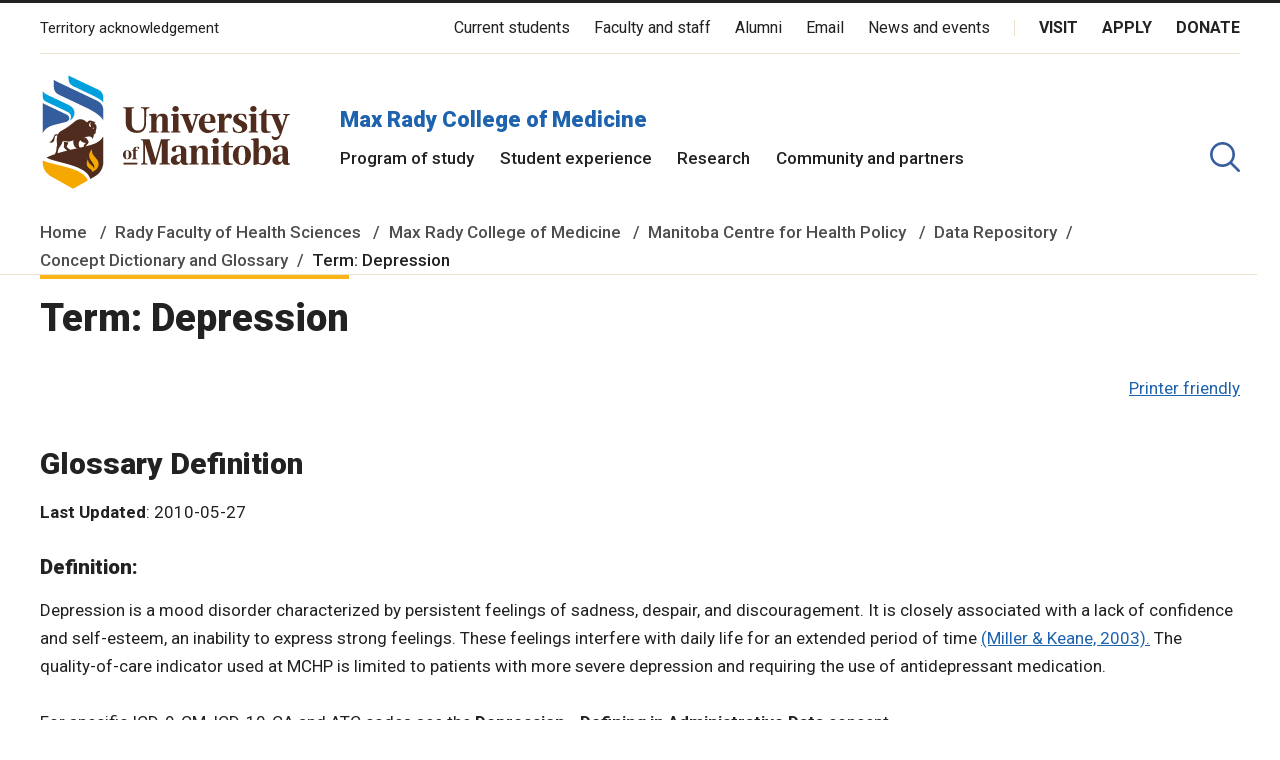

--- FILE ---
content_type: text/html;charset=utf-8
request_url: http://mchp-appserv.cpe.umanitoba.ca/viewDefinition.php?definitionID=%20102544
body_size: 12860
content:
<!DOCTYPE html>
<html lang="en" dir="ltr" prefix="content: http://purl.org/rss/1.0/modules/content/  dc: http://purl.org/dc/terms/  foaf: http://xmlns.com/foaf/0.1/  og: http://ogp.me/ns#  rdfs: http://www.w3.org/2000/01/rdf-schema#  schema: http://schema.org/  sioc: http://rdfs.org/sioc/ns#  sioct: http://rdfs.org/sioc/types#  skos: http://www.w3.org/2004/02/skos/core#  xsd: http://www.w3.org/2001/XMLSchema# ">

<head>
    <!--
    <meta http-equiv="Content-Security-Policy" content="upgrade-insecure-requests">
    -->
    <meta charset="utf-8" />
    <noscript><style>form.antibot * :not(.antibot-message) { display: none !important; }</style>
    </noscript>

    <!--
    <link rel="canonical" href="/" />
    <link rel="shortlink" href="/" />
    -->
    <meta name="Generator" content="MCHP Concept Dictionary (https://www.mchp.ca)" />
    <meta name="MobileOptimized" content="width" />
    <meta name="HandheldFriendly" content="true" />
    <meta name="viewport" content="width=device-width, initial-scale=1.0" />
    <style>
        div#sliding-popup,
        div#sliding-popup .eu-cookie-withdraw-banner,
        .eu-cookie-withdraw-tab {
            background: #0779bf
        }
        
        div#sliding-popup.eu-cookie-withdraw-wrapper {
            background: transparent;
        }
        
        #sliding-popup h1,
        #sliding-popup h2,
        #sliding-popup h3,
        #sliding-popup p,
        #sliding-popup label,
        #sliding-popup div,
        .eu-cookie-compliance-more-button,
        .eu-cookie-compliance-secondary-button,
        .eu-cookie-withdraw-tab {
            color: #ffffff;
        }
        
        .eu-cookie-withdraw-tab {
            border-color: #ffffff;
        }

	#centerContent #centerHeader h2 p { margin: 0; }
	#centerContent #centerInfo h3 { font-size: 1.2rem; font-weight: 500; }
	#centerContent #centerInfo h2 a { text-decoration: none; }
	#centerContent #centerInfo table td { padding-right: 0.25em; }
	//#centerContent #centerInfo blockquote { font-size: 0.9rem; font-weight: 300; }
	#centerContent #centerInfo blockquote { font-size: 1rem; font-weight: 400; font-style: normal; border-left: none; color: #200800; }
	//#centerContent #centerInfo blockquote.abstract { font-size: 0.9rem; font-weight: 300; font-style: italic; border-left: solid 3px #6b7069; color: #6b7069; }
	#centerContent #centerInfo blockquote.abstract { font-size: 0.9rem; font-weight: 300; font-style: italic; border-left: none; color: #6b7069; }
	#centerContent #centerInfo table tbody tr td p { padding-right: 1rem; }
	#centerContent #centerInfo.wysiwyg table tbody tr td img { max-width: inherit; }
	@media screen and (min-width: 47.0588235294em) {
	  //#centerContent #centerInfo.wysiwyg table tbody tr td img { max-width: 100%; }
	}
	@media screen and (min-width: 830px) {
	  #centerContent #centerInfo.wysiwyg table tbody tr td img { max-width: 100%; }
	}
	@media screen and (min-width: 47.0588235294em) and (max-width: 830px) {
	  #centerContent #centerInfo.wysiwyg table { display: block; overflow-x: scroll; box-shadow: inset -7px 0 9px -7px rgba(0, 0, 0, 0.4); -webkit-box-shadow: inset -7px 0 9px -7px rgba(0, 0, 0, 0.4); -webkit-overflow-scrolling: touch; }
	}
	#centerContent #centerInfo.wysiwyg table tbody tr td { padding: 0.25em; }
	#centerContent #centerInfo.wysiwyg { max-width: inherit; }
    </style>
    <link rel="shortcut icon" href="/themes/custom/umanitoba/favicon.ico" type="image/vnd.microsoft.icon" />
    <link rel="revision" href="/node/27" />

    <title>Term: Depression |
           MCHP Concept Dictionary and Glossary for Population-Based Research | Max Rady College of Medicine | University of Manitoba</title>
    <link rel="stylesheet" media="all" href="/sites/default/files/css/main.css" />
    <meta property="og:title" content="Term: Depression" />
    <meta property="og:image" content="http://mchp-appserv.cpe.umanitoba.ca/landing/UM_MCHP.png" />
    <meta name="msapplication-TileColor" content="#da532c" />
    <meta name="theme-color" content="#ffffff" />
</head>

<!--
<body class="territory-acknowledgement-persistent path-frontpage page-node-type-landing-page">
-->
<body class="path-node page-node-type-page">
    <div class="skip-links">
        <a href="#main-content" class="skip-links__link u-link-decoration">
            Skip to main content
        </a>
    </div>

    <div class="dialog-off-canvas-main-canvas l-canvas" data-off-canvas-main-canvas>

        <!-- header start -->
        <header role="banner" class="site-header site-header--faculty">
            <div class="territory-acknowledgement js-territory-acknowledgement">
                <div class="territory-acknowledgement__inner">
                    <p class="territory-acknowledgement__message">
                        The University of Manitoba campuses and research spaces are located on original lands of Anishinaabeg, Ininiwak, Anisininewuk, Dakota Oyate, Dene and Inuit, and
                        on the National Homeland of the Red River Métis. <a href="https://umanitoba.ca/indigenous/traditional-territories-acknowledgements"
                            tabindex="-1"><strong>More</strong></a>
                    </p>
                </div>
            </div>

            <div class="l-container">

                <section class="site-header__top">


		  <a href="https://umanitoba.ca/indigenous/traditional-territories-acknowledgements">
                    <button class="territory-button js-toggle-territory-acknowledgement">Territory acknowledgement</button>
		  </a>

                    <div class="site-header__top-navs">
                        <nav role="navigation" aria-labelledby="block-functional-menu" id="block-functional" data-block-plugin-id="system_menu_block:functional-menu" class="block block-menu navigation menu--functional">

                            <h2 class="visually-hidden" id="block-functional-menu">Functional Menu</h2>
                            <ul class="menu">
                                <li class="menu-item">
                                    <a href="https://umanitoba.ca/current-students">Current students</a>
                                </li>
                                <li class="menu-item">
                                    <a href="https://umanitoba.ca/faculty-and-staff">Faculty and staff</a>
                                </li>
                                <li class="menu-item">
                                    <a href="https://umanitoba.ca/community/alumni">Alumni</a>
                                </li>
                                <li class="menu-item">
                                    <a href="https://umanitoba.ca/email/">Email</a>
                                </li>
                                <li class="menu-item">
                                    <a href="https://news.umanitoba.ca/">News and events</a>
                                </li>
                            </ul>
                        </nav>

                        <nav role="navigation" aria-labelledby="block-global-cta-menu" id="block-global-cta" data-block-plugin-id="system_menu_block:global-cta-menu" class="block block-menu navigation menu--global-cta">

                            <h2 class="visually-hidden" id="block-global-cta-menu">Call To Action Menu</h2>
                            <ul class="menu">
                                <li class="menu-item">
                                    <a href="https://umanitoba.ca/visit">Visit</a>
                                </li>
                                <li class="menu-item">
                                    <a href="https://umanitoba.ca/admissions/apply-um">Apply</a>
                                </li>
                                <li class="menu-item">
                                    <a href="https://umanitoba.ca/community/giving">Donate</a>
                                </li>
                            </ul>
                        </nav>
                    </div>

                </section>

                <section class="site-header__bottom">

                    <a href="https://umanitoba.ca/" class="site-header__faculty-logo">
                        <img src="/themes/custom/umanitoba/images/logo.svg" alt="UM Home">
                    </a>
		    <div>
		    <h2 class="site-header__faculty-title">
	              <a href="https://umanitoba.ca/medicine" class="site-header__faculty-link">Max Rady College of Medicine</a>
	            </h2>

                    <nav role="navigation" aria-labelledby="block-main-menu" id="block-main" data-block-plugin-id="system_menu_block:main-menu" class="block block-menu navigation menu--main js-more-menu">
                        <h2 class="visually-hidden" id="block-main-menu">Main Menu</h2>
                        <ul class="menu">
                            <li class="menu-item">
				<a href="https://umanitoba.ca/medicine/programs-of-study">Program of study</a>
                            </li>
                            <li class="menu-item">
				<a href="https://umanitoba.ca/medicine/student-experience" class="">Student experience</a>
                            </li>
                            <li class="menu-item">
				<a href="https://umanitoba.ca/medicine/research" class="">Research</a>
                            </li>
                            <li class="menu-item">
				<a href="https://umanitoba.ca/medicine/community-and-partners" class="">Community and partners</a>
                            </li>
                        </ul>
                    </nav>
		    </div>

                    <button id="header-button-search" aria-label="search pull-down" class="site-header__faculty-search js-toggle-search">
                        <object type="image/svg+xml" data="/themes/custom/umanitoba/images/Search-1.svg" class="icon-search site-header__search-icon" style="pointer-events: none;">
                        </object>
                        <object type="image/svg+xml" data="/themes/custom/umanitoba/images/close-thin-1.svg" class="icon-close-thin site-header__search-close" style="pointer-events: none;">
                        </object>
                    </button>

                    <button id="header-button-menu" aria-label="menu" class="site-header__hamburger js-hamburger">
                        <object type="image/svg+xml" data="/themes/custom/umanitoba/images/hamburger.svg" class="icon-hamburger site-header__hamburger-icon" style="pointer-events: none;">
                        </object>
                        <object type="image/svg+xml" data="/themes/custom/umanitoba/images/close-thin-1.svg" class="icon-close-thin site-header__hamburger-close" style="pointer-events: none;">
                        </object>
                    </button>

                </section>
            </div>

            <div class="search-form__header-wrapper js-search-wrapper">
                <div class="l-container">
                    <div class="search-form search-form--header">
                        <div class="search-form__container">
                            <form action="https://umanitoba.ca/search?q=" class="search-form__form" accept-charset="UTF-8">
                                <input type="search" id="q" name="q" size="30" maxlength="255" class="search-form__input" placeholder="What are you looking for?">
                                <button type="submit" aria-label="search" class="search-form__submit">
                                    <object type="image/svg+xml" data="/themes/custom/umanitoba/images/Search.svg" class="icon-search search-form__submit-icon" style="pointer-events: none;">
                                    </object>
                                </button>
                            </form>
                        </div>
                    </div>

                    <hr class="search-menu__divider">

                    <div class="search-menu__container">
                        <ul class="search-menu menu">
                            <li class="menu-item menu-item--expanded">
                                <a href="https://umanitoba.ca/admissions" data-drupal-link-system-path="node/20">Admissions</a>
                                <ul class="menu">
                                    <li class="menu-item menu-item--collapsed">
                                        <a href="https://umanitoba.ca/admissions/viewbook" data-drupal-link-system-path="node/643">Why UM: Explore our viewbook</a>
                                    </li>
                                    <li class="menu-item menu-item--collapsed">
                                        <a href="https://umanitoba.ca/explore">Explore undergraduate studies</a>
                                    </li>
                                    <li class="menu-item menu-item--collapsed">
                                        <a href="https://umanitoba.ca/explore/undergraduate-admissions" data-drupal-link-system-path="node/35">Undergraduate admissions</a>
                                    </li>
                                    <li class="menu-item menu-item--collapsed">
                                        <a href="https://umanitoba.ca/graduate-student-admissions">Graduate admissions</a>
                                    </li>
                                    <li class="menu-item">
                                        <a href="https://umanitoba.ca/extended-education">Extended Education</a>
                                    </li>
                                    <li class="menu-item">
                                        <a href="https://umanitoba.ca/admissions/indigenous-student-admissions" data-drupal-link-system-path="node/8">Indigenous students</a>
                                    </li>
                                    <li class="menu-item">
                                        <a href="https://umanitoba.ca/admissions/international-student-admissions">International student admissions</a>
                                    </li>
                                    <li class="menu-item">
                                        <a href="https://umanitoba.ca/financial-aid-and-awards" data-drupal-link-system-path="node/346">Financial Aid and Awards</a>
                                    </li>
                                    <li class="menu-item">
                                        <a href="https://umanitoba.ca/admissions/apply-um" data-drupal-link-system-path="node/122">Apply to UM</a>
                                    </li>
                                </ul>
                            </li>
                            <li class="menu-item menu-item--expanded">
                                <a href="https://umanitoba.ca/academics" data-drupal-link-system-path="node/22">Academics</a>
                                <ul class="menu">
                                    <li class="menu-item menu-item--collapsed">
                                        <a href="https://umanitoba.ca/academics/experiential-learning">Experiential Learning</a>
                                    </li>
                                    <li class="menu-item menu-item--collapsed">
                                        <a href="https://umanitoba.ca/academics#our-faculties-colleges-and-schools">Faculties, colleges and schools</a>
                                    </li>
                                    <li class="menu-item">
                                        <a href="https://umanitoba.ca/registrar/academic-calendar">Academic Calendar</a>
                                    </li>
                                    <li class="menu-item">
                                        <a href="https://umanitoba.ca/registrar">Registrar&#039;s Office</a>
                                    </li>
                                    <li class="menu-item">
                                        <a href="https://umanitoba.ca/libraries/">Libraries</a>
                                    </li>
                                    <li class="menu-item">
                                        <a href="https://umanitoba.ca/explore/programs-of-study/undergraduate">Undergraduate programs</a>
                                    </li>
                                    <li class="menu-item">
                                        <a href="https://umanitoba.ca/explore/programs-of-study/graduate/">Graduate programs</a>
                                    </li>
                                    <li class="menu-item">
                                        <a href="https://umanitoba.ca/extended-education/programs-and-courses/" class="external-link">Extended Education programs</a>
                                    </li>
                                    <li class="menu-item">
                                        <a href="https://umanitoba.ca/academics/teachinglife" data-drupal-link-system-path="node/962">TeachingLIFE</a>
                                    </li>
                                </ul>
                            </li>
                            <li class="menu-item menu-item--expanded">
                                <a href="https://umanitoba.ca/research" data-drupal-link-system-path="node/6">Research</a>
                                <ul class="menu">
                                    <li class="menu-item">
                                        <a href="https://umanitoba.ca/research/opportunities-support">Opportunities and support</a>
                                    </li>
                                    <li class="menu-item">
                                        <a href="https://umanitoba.ca/research/research-chairs">Research Chairs</a>
                                    </li>
                                    <li class="menu-item">
                                        <a href="https://umanitoba.ca/research/centres-institutes">Centres and institutes</a>
                                    </li>
                                    <li class="menu-item menu-item--collapsed">
                                        <a href="https://umanitoba.ca/partnerships-and-innovation" data-drupal-link-system-path="node/491">Partnerships and Innovation</a>
                                    </li>
                                    <li class="menu-item">
                                        <a href="https://umanitoba.ca/research/awards-recognition">Awards and recognition</a>
                                    </li>
                                    <li class="menu-item">
                                        <a href="https://umanitoba.ca/international">International Centre</a>
                                    </li>
                                    <li class="menu-item">
                                        <a href="https://umanitoba.ca/research/researchlife" data-drupal-link-system-path="node/578">ResearchLIFE</a>
                                    </li>
                                </ul>
                            </li>
                            <li class="menu-item menu-item--expanded">
                                <a href="https://umanitoba.ca/student-supports" data-drupal-link-system-path="node/11">Student supports</a>
                                <ul class="menu">
                                    <li class="menu-item menu-item--collapsed">
                                        <a href="https://umanitoba.ca/student-supports/academic-supports" data-drupal-link-system-path="node/39">Academic supports</a>
                                    </li>
                                    <li class="menu-item">
                                        <a href="https://umanitoba.ca/student/careerservices/">Career Services</a>
                                    </li>
                                    <li class="menu-item menu-item--collapsed">
                                        <a href="https://umanitoba.ca/student-supports/get-involved" data-drupal-link-system-path="node/106">Get involved</a>
                                    </li>
                                    <li class="menu-item menu-item--collapsed">
                                        <a href="https://umanitoba.ca/student-supports/student-health-and-wellness" data-drupal-link-system-path="node/25">Health and wellness</a>
                                    </li>
                                    <li class="menu-item menu-item--collapsed">
                                        <a href="https://umanitoba.ca/student-supports/military-support-office">Military Support Office</a>
                                    </li>
                                    <li class="menu-item menu-item--collapsed">
                                        <a href="https://umanitoba.ca/student-supports/respectful-conduct" data-drupal-link-system-path="node/1015">Respectful conduct</a>
                                    </li>
                                    <li class="menu-item menu-item--collapsed">
                                        <a href="https://umanitoba.ca/student-supports/sexual-violence-support-and-education" data-drupal-link-system-path="node/57">Sexual violence</a>
                                    </li>
                                    <li class="menu-item">
                                        <a href="https://umanitoba.ca/student-supports/student-services-bannatyne-campus" data-drupal-link-system-path="node/312">Student services at Bannatyne campus</a>
                                    </li>
                                    <li class="menu-item menu-item--collapsed">
                                        <a href="https://umanitoba.ca/student-supports/accessibility" data-drupal-link-system-path="node/47">Accessibility for students</a>
                                    </li>
                                </ul>
                            </li>
                            <li class="menu-item menu-item--expanded">
                                <a href="https://umanitoba.ca/community" data-drupal-link-system-path="node/23">Community</a>
                                <ul class="menu">
                                    <li class="menu-item menu-item--collapsed">
                                        <a href="https://umanitoba.ca/community/alumni" data-drupal-link-system-path="node/61">Alumni</a>
                                    </li>
                                    <li class="menu-item">
                                        <a href="https://umanitoba.ca/indigenous/">Indigenous community</a>
                                    </li>
                                    <li class="menu-item menu-item--collapsed">
                                        <a href="https://umanitoba.ca/community/arts-culture">Arts and Culture</a>
                                    </li>
                                    <li class="menu-item menu-item--collapsed">
                                        <a href="https://umanitoba.ca/community/sport-recreation" data-drupal-link-system-path="node/28">Sport and Recreation</a>
                                    </li>
                                    <li class="menu-item">
                                        <a href="https://umanitoba.ca/mini-u">Mini U Programs</a>
                                    </li>
                                    <li class="menu-item menu-item--collapsed">
                                        <a href="https://umanitoba.ca/community/giving" data-drupal-link-system-path="node/84">Giving</a>
                                    </li>
                                    <li class="menu-item">
                                        <a href="https://umanitoba.ca/community/faculty-staff-and-retirees-campaign" data-drupal-link-system-path="node/871">Faculty, staff and retirees giving campaign</a>
                                    </li>
                                </ul>

                            </li>
                        </ul>

                    </div>

                </div>
            </div>

        </header>
        <!-- header end -->

        <!-- drawer start -->
        <div class="mobile-drawer">
            <div class="l-container">
		<h2 class="mobile-drawer__faculty-title">
	            <a href="https://umanitoba.ca/medicine" class="mobile-drawer__faculty-link">Max Rady College of Medicine</a>
	        </h2>

                <nav role="navigation" aria-labelledby="block-main-menu" id="block-main-mobile" data-block-plugin-id="system_menu_block:main-menu" class="block block-menu navigation menu--main">
                    <h2 class="visually-hidden" id="block-main-menu">Main Menu</h2>
                    <ul class="menu">
                            <li class="menu-item">
				<a href="https://umanitoba.ca/medicine/programs-of-study" class="">Program of study</a>
                            </li>
                            <li class="menu-item">
				<a href="https://umanitoba.ca/medicine/student-experience" class="">Student experience</a>
                            </li>
                            <li class="menu-item">
				<a href="https://umanitoba.ca/medicine/research" class="">Research</a>
                            </li>
                            <li class="menu-item">
				<a href="https://umanitoba.ca/medicine/community-and-partners" class="">Community and partners</a>
                            </li>
                    </ul>
                </nav>

                <nav role="navigation" aria-labelledby="block-functional-menu" id="block-functional-mobile" data-block-plugin-id="system_menu_block:functional-menu" class="block block-menu navigation menu--functional">
                    <h2 class="visually-hidden" id="block-functional-menu">Functional Menu</h2>
                    <ul class="menu">
                        <li class="menu-item">
                            <a href="https://umanitoba.ca/current-students" class="">Current Students</a>
                        </li>
                        <li class="menu-item">
                            <a href="https://umanitoba.ca/faculty-and-staff" class="">Faculty and staff</a>
                        </li>
                        <li class="menu-item">
                            <a href="https://umanitoba.ca/community/alumni" class="">Alumni</a>
                        </li>
                        <li class="menu-item">
                            <a href="https://umanitoba.ca/email/">Email</a>
                        </li>
                        <li class="menu-item">
                            <a href="https://news.umanitoba.ca/">News and events</a>
                        </li>
                        <li class="menu-item">
                            <a href="https://umanitoba.ca/indigenous/traditional-territories-acknowledgements">Territory acknowledgement</a>
                        </li>
                    </ul>
                </nav>

                <nav role="navigation" aria-labelledby="block-global-cta-menu" id="block-global-cta-mobile" data-block-plugin-id="system_menu_block:global-cta-menu" class="block block-menu navigation menu--global-cta">
                    <h2 class="visually-hidden" id="block-global-cta-menu">Call To Action Menu</h2>
                    <ul class="menu">
                        <li class="menu-item">
                            <a href="https://umanitoba.ca/visit" class="button button--small ">Visit</a>
                        </li>
                        <li class="menu-item">
                            <a href="https://umanitoba.ca/admissions/apply-um" class="button button--small ">Apply</a>
                        </li>
                        <li class="menu-item">
                            <a href="https://umanitoba.ca/community/giving" class="button button--small ">Donate</a>
                        </li>
                    </ul>
                </nav>

                <p class="mobile-territory-acknowledgement">
                    The University of Manitoba campuses and research spaces are located on original lands of Anishinaabeg, Ininiwak, Anisininewuk, Dakota Oyate, Dene and Inuit, and
                    on the National Homeland of the Red River Métis. <a href="https://umanitoba.ca/indigenous/traditional-territories-acknowledgements"><strong>More</strong></a>
                </p>

                <address class="mobile-drawer__address">
                    <p>
                        <strong>University of Manitoba</strong><br/>
                        Winnipeg, Manitoba Canada, R3T 2N2
                    </p>
                    <a class="button button--small" href="https://umanitoba.ca/about-um/our-campuses/getting-here">Maps and directions</a>
                </address>

                <nav class="telephone">
                    <a class="u-link-decoration" href="tel:+1800-432-1960">1-800-432-1960 (North America)</a><br>
                    <a class="u-link-decoration" href="tel:+1204-474-9341">Emergency: 204-474-9341</a><br>
                    <a class="u-link-decoration" href="https://umanitoba.ca/security"><strong>Emergency Information</strong></a>
                </nav>

                <nav class="menu--footer">
                    <ul class="menu">
                        <li class="menu-item">
                            <a href="https://umanitoba.ca/careers/">Careers</a>
                        </li>
                        <li class="menu-item">
                            <a href="https://umanitoba.ca/media-relations">Media</a>
                        </li>
                        <li class="menu-item">
                            <a href="https://umanitoba.ca/search#tab=People">People search</a>
                        </li>
                        <li class="menu-item">
                            <a href="https://research.ad.umanitoba.ca/mrt/pubapp/exp_search.php">Research experts</a>
                        </li>
                        <li class="menu-item">
                            <a href="https://umanitoba.ca/access-and-privacy/privacy-statement">Privacy policy</a>
                        </li>
                        <li class="menu-item">
                            <a href="https://umanitoba.ca/accessibility/">Accessibility</a>
                        </li>
                        <li class="menu-item">
                            <a href="https://umanitoba.ca/copyright/website-term-use">Terms of use</a>
                        </li>
                        <li class="menu-item">
                            <a href="mailto:info@cpe.umanitoba.ca">MCHP-Appserv feedback</a>
                        </li>
                    </ul>
                </nav>

                <nav class="menu--social">
                    <ul class="social-links" aria-label="University of Manitoba Social Media Accounts">
                        <li class="social-links__item">
                            <a href="https://x.com/umanitoba" aria-label="Follow us on X (Twitter)" class="social-links__link">
                                <object type="image/svg+xml" data="/themes/custom/umanitoba/images/icon-x.svg" class="icon-x social-links__icon" style="pointer-events: none;">
                                </object>
                            </a>
                        </li>
                        <li class="social-links__item">
                            <a href="https://www.facebook.com/umanitoba" aria-label="Follow us on Facebook" class="social-links__link">
                                <object type="image/svg+xml" data="/themes/custom/umanitoba/images/icon-facebook.svg" class="icon-facebook social-links__icon" style="pointer-events: none;">
                                </object>
                            </a>
                        </li>
                        <li class="social-links__item">
                            <a href="https://www.instagram.com/umanitoba/" aria-label="Follow us on Instagram" class="social-links__link">
                                <object type="image/svg+xml" data="/themes/custom/umanitoba/images/icon-instagram.svg" class="icon-instagram social-links__icon" style="pointer-events: none;">
                                </object>
                            </a>
                        </li>
                        <li class="social-links__item">
                            <a href="https://www.tiktok.com/@umstudent" aria-label="Follow us on TikTok" class="social-links__link">
                                <object type="image/svg+xml" data="/themes/custom/umanitoba/images/icon-tiktok.svg" class="icon-tiktok social-links__icon" style="pointer-events: none;">
                                </object>
                            </a>
                        </li>
                        <li class="social-links__item">
                            <a href="https://www.youtube.com/user/YouManitoba" aria-label="Follow us on YouTube" class="social-links__link">
                                <object type="image/svg+xml" data="/themes/custom/umanitoba/images/icon-youtube.svg" class="icon-youtube social-links__icon" style="pointer-events: none;">
                                </object>
                            </a>
                        </li>
                        <li class="social-links__item">
                            <a href="https://www.linkedin.com/school/umanitoba/" aria-label="Follow us on LinkedIn" class="social-links__link">
                                <object type="image/svg+xml" data="/themes/custom/umanitoba/images/icon-linkedin.svg" class="icon-linkedin social-links__icon" style="pointer-events: none;">
                                </object>
                            </a>
                        </li>
                        <li class="social-links__item">
                            <a href="https://umanitoba.ca/social-media-directory" aria-label="Social Media Directory">All social</a>
                        </li>
                    </ul>
                </nav>

            </div>
        </div>
        <!-- drawer end -->

        <!-- main start -->
        <div class="l-content-wrapper l-container">
            <div class="js-site-alert-container"></div>

            <div class="l-page-highlighted">
                <div class="region region-highlighted">
                    <div data-drupal-messages-fallback class="hidden"></div>
                </div>
            </div>

            <div class="l-top">

            </div>

            <main role="main" class="l-main">
                <a id="main-content" tabindex="-1"></a>
                <div class="region region-content">
                    <div id="block-umanitoba-department-content" data-block-plugin-id="system_main_block" class="block block-system block-system-main-block">
                        <article role="article" about="/node/27">
			    
			    <div class="js-hero-placement-desktop"></div>
		            <h2 class="site-header__faculty-title__mobile ">
		                <a href="https://umanitoba.ca/medicine" class="site-header__faculty-link">Max Rady College of Medicine</a>
			    </h2>
        
      <nav class="breadcrumb" role="navigation" aria-labelledby="system-breadcrumb">
    <h2 id="system-breadcrumb" class="visually-hidden">Breadcrumb</h2>
    <ol>
          <li>
                  <a href="https://umanitoba.ca/">Home</a>
              </li>
          <li>
                  <a href="https://umanitoba.ca/health-sciences">Rady Faculty of Health Sciences</a>
              </li>
          <li>
                  <a href="https://umanitoba.ca/medicine">Max Rady College of Medicine</a>
              </li>
          <li>
                  <a href="https://umanitoba.ca/manitoba-centre-for-health-policy">Manitoba Centre for Health Policy</a>
              </li>
	  <li> <a href="https://umanitoba.ca/manitoba-centre-for-health-policy/data-repository">Data Repository</a></li>
<li> <a href="/search.php">Concept Dictionary and Glossary</a></li>
          <li>
		  
Term: Depression
              </li>
        </ol>
  </nav>

                            <div class="js-page-alert"></div>
                            <div class="js-hero-container">

                                <section class="section has-title" id="body">
                                    <div class="l-1col section__content">

<div id="centerContent">
    <div id="centerHeader">
	<h2 class="section__heading"><p>
Term: Depression
</h2>
    </div>
    <div id="centerInfo">
    	 <!--
	                                           -->
	 		<p align="right">
		<a name="a_top" href="viewDefinition.php?printer=Y&amp;definitionID=102544">Printer friendly</a>
	</p>
		<h2>Glossary Definition</h2>
	<p>
		<b>Last Updated</b>:&nbsp;2010-05-27<br />
<!--		<b>Last Reviewed</b>:&nbsp;2008-06-17<br />-->
	</p>

	<h3>Definition:</h3>
	<p>
Depression is a mood disorder characterized by persistent feelings of sadness, despair, and discouragement. It is closely associated with a lack of confidence and self-esteem, an inability to express strong feelings. These feelings interfere with daily life for an extended period of time <a href="#a_references">
(Miller &amp; Keane, 2003).</a>
 The quality-of-care indicator used at MCHP is limited to patients with more severe depression and requiring the use of antidepressant medication.<br />
<br />
For specific ICD-9-CM, ICD-10-CA and ATC codes see the <b>
Depression - Defining in Administrative Data</b>
 concept.<br />
<br />

<ul>
<b>
IMPORTANT NOTE:</b>
 In 2012, MCHP research combined the depression and anxiety conditions into &quot;Mood and Anxiety Disorders&quot;. The concept titled <a href=" viewConcept.php?conceptID=1391">
Mood and Anxiety Disorders - Measuring Prevalence</a>
 describes the MCHP research approach in this subject area.</li>
</ul>

	
	<h2>Related concepts<a name="a_concepts">&nbsp;</a></h2>
	<ul>
				<li><a href="viewConcept.php?conceptID=1180">Depression - Defining in Administrative Data</a></li>
				<li><a href="viewConcept.php?conceptID=1418">Health Indicators: Indicators of Health Status and Healthcare Use</a></li>
				<li><a href="viewConcept.php?conceptID=1391">Mood and Anxiety Disorders - Measuring Prevalence</a></li>
		
	</ul>
	

	
	<h2>Related terms<a name="a_terms">&nbsp;</a></h2>
	<ul>
				<li><a href="viewDefinition.php?definitionID=104634">All Cause Five-Year Mortality Rates for Individuals with Cumulative Mental Illness</a></li>
				<li><a href="viewDefinition.php?definitionID=102254">Anatomical Therapeutic Chemical (ATC) Drug Classification System</a></li>
				<li><a href="viewDefinition.php?definitionID=102263">Antidepressants</a></li>
				<li><a href="viewDefinition.php?definitionID=103995">Cumulative Mental Illness / Cumulative Mental Health Disorders</a></li>
				<li><a href="viewDefinition.php?definitionID=102503">Cumulative Treatment Prevalence (Cumulative Mental Illnesses)</a></li>
				<li><a href="viewDefinition.php?definitionID=102861">ICD-10-CA</a></li>
				<li><a href="viewDefinition.php?definitionID=102859">ICD-9-CM</a></li>
				<li><a href="viewDefinition.php?definitionID=102937">International Classification of Diseases, 10th Revision, with Canadian Enhancements (ICD-10-CA)</a></li>
				<li><a href="viewDefinition.php?definitionID=102935">International Classification of Diseases, 9th Revision, with Clinical Modifications (ICD-9-CM)</a></li>
				<li><a href="viewDefinition.php?definitionID=103836">Maternal Depression</a></li>
				<li><a href="viewDefinition.php?definitionID=104545">Maternal Psychological Distress</a></li>
				<li><a href="viewDefinition.php?definitionID=103208">Other Disorders</a></li>
				<li><a href="viewDefinition.php?definitionID=104493">Postpartum Psychological Distress</a></li>
				<li><a href="viewDefinition.php?definitionID=104497">Prenatal Psychological Distress</a></li>
		
	</ul>
	

	

	
	
	<h2>References<a name="a_references">&nbsp;</a></h2>
	<ul>
				<li>
			Miller BF, Keane CB.
<i>Encyclopedia and Dictionary of Medicine, Nursing, and Allied Health, 7th edition</i>.
Philadelphia, PA:
Saunders;
2003.(<a href="viewReference.php?referencePaperID=76848">View</a>)
		</li>
		
	</ul>
	

	
	<h2>Term used in<a name="a_termUsedIn">&nbsp;</a></h2>
	<ul>
				<li>
			Chartier M, Finlayson G, Prior H, McGowan K, Chen H, de Rocquigny J, Walld R, Gousseau M.
<i>Health and Healthcare Utilization of Francophones in Manitoba</i>.
Winnipeg, MB:
Manitoba Centre for Health Policy,
2012. [<a href="reference/MCHP_franco_report_en_20120513_WEB.pdf">Report</a>]  [<a href="reference/Francophone_summary_final_en_WEB.pdf">Summary</a>] (<a href="viewReference.php?referencePaperID=76679">View</a>)
		</li>
				<li>
			Doupe M, Kozyrskyj A, Soodeen R, Derksen S, Burchill C, Huq S.
<i>An Initial Analysis of Emergency Departments and Urgent Care in Winnipeg</i>.
Winnipeg, MB:
Manitoba Centre for Health Policy,
2008. [<a href="reference/EDFull.pdf">Report</a>]  [<a href="reference/EDSummary.pdf">Summary</a>]  [<a href="deliverable.php?referencePaperID=75962">Additional Materials</a>] (<a href="viewReference.php?referencePaperID=75962">View</a>)
		</li>
				<li>
			Fransoo R, Martens P, Burland E, The Need to Know Team, Prior H, Burchill C.
<i>Manitoba RHA Indicators Atlas 2009</i>.
Winnipeg, MB:
Manitoba Centre for Health Policy,
2009. [<a href="reference/RHA_Atlas_Report.pdf">Report</a>]  [<a href="reference/RHA_summary.pdf">Summary</a>]  [<a href="deliverable.php?referencePaperID=76297">Additional Materials</a>] (<a href="viewReference.php?referencePaperID=76297">View</a>)
		</li>
				<li>
			Heaman M, Kingston D, Helewa M, Brownell M, Derksen S, Bogdanovic B, McGowan K, Bailly A.
<i>Perinatal Services and Outcomes in Manitoba</i>.
Winnipeg, MB:
Manitoba Centre for Health Policy,
2012. [<a href="reference/perinatal_report_WEB.pdf">Report</a>]  [<a href="reference/Perinatal_4_pager_WEB.pdf">Summary</a>]  [<a href="reference/Errata_perinatal.pdf">Updates and Errata</a>] (<a href="viewReference.php?referencePaperID=76742">View</a>)
		</li>
				<li>
			Katz A, Chateau D, Bogdanovic B, Taylor C, McGowan K-L, Rajotte L, Dziadek J.
<i>Physician Integrated Network: A Second Look</i>.
Winnipeg, MB:
Manitoba Centre for Health Policy,
2014. [<a href="reference/PIN2_web_final.pdf">Report</a>]  [<a href="reference/PIN_2_4_page_summary.pdf">Summary</a>]  [<a href="reference/Errata_PIN2.pdf">Updates and Errata</a>] (<a href="viewReference.php?referencePaperID=77002">View</a>)
		</li>
				<li>
			Katz A, Martens P, Chateau D, Bogdanovic B, Koseva I, McDougall C, Boriskewich E.
<i>Understanding the Health System Use of Ambulatory Care Patients</i>.
Winnipeg, MB:
Manitoba Centre for Health Policy,
2013. [<a href="reference/Amb_Care_Deliverable_Web_final.pdf">Report</a>]  [<a href="reference/Amb_care_4_page-summaryfinal_web.pdf">Summary</a>] (<a href="viewReference.php?referencePaperID=76844">View</a>)
		</li>
				<li>
			Martens PJ, Fransoo R, McKeen N, The Need to Know Team, Burland E, Jebamani L, Burchill C, De Coster C, Ekuma O, Prior H, Chateau D, Robinson R, Metge C.
<i>Patterns of Regional Mental Illness Disorder Diagnoses and Service Use in Manitoba: A Population-Based Study</i>.
Winnipeg, MB:
Manitoba Centre for Health Policy,
2004. [<a href="reference/mental.health.pdf">Report</a>]  [<a href="reference/mental_health_summ.pdf">Summary</a>]  [<a href="deliverable.php?referencePaperID=52935">Additional Materials</a>] (<a href="viewReference.php?referencePaperID=52935">View</a>)
		</li>
				<li>
			Martens PJ, Bartlett J, Burland E, Prior H, Burchill C, Huq S, Romphf L, Sanguins J, Carter S, Bailly A.
<i>Profile of Metis Health Status and Healthcare Utilization in Manitoba: A Population-Based Study</i>.
Winnipeg, MB:
Manitoba Centre for Health Policy,
2010. [<a href="reference/MCHP-Metis_Health_Status_Full_Report_(WEB)_(update_aug11_2011).pdf">Report</a>]  [<a href="reference/Metis_4_pager_(Final).pdf">Summary</a>]  [<a href="reference/Errata_metis.pdf">Updates and Errata</a>]  [<a href="deliverable.php?referencePaperID=76412">Additional Materials</a>] (<a href="viewReference.php?referencePaperID=76412">View</a>)
		</li>
		
	</ul>
	



	 <br /><br />
    </div><!--end centerInfo-->
</div><!--end centerContent-->

    </div>
  </section>

<section class="section has-title" id="accessible-format">
    <h2 class="section__heading" >
            Request information in an accessible format
    </h2>
    <div class="l-1col section__content" id="notify-accessible-format">

<p>If you require access to our resources in a different format, please contact us: </p>

<ul>
 <li>by phone at 204-789-3819</li>
 <li>by email at <a href='mailto:info@cpe.umanitoba.ca'>info@cpe.umanitoba.ca</a></li>
</ul>

<p>We strive to provide accommodations upon request in a reasonable timeframe. </p>

    </div>
  </section>

<section class="section has-title" id="contact-us">
    <h2 class="section__heading" >
            Contact us
    </h2>
    <div  class="l-1col section__content">
      
<div data-block-plugin-id="block_content:a490749e-25dd-4a0d-8f40-aab523988bf4" class="contact__wrapper">
   
  
  <div class='contact contact--has-map'>
  <div class='contact__details'>
    
          
    <div class='contact__details-field contact__details-field-address'>
      <p><strong>Manitoba Centre for Health Policy</strong><br />
<br />
<strong>Rady Faculty of Health Sciences,</strong><br />
Room 408-727 McDermot Ave.<br />
University of Manitoba<br />
Winnipeg, MB&nbsp; R3E 3P5 Canada</p>
    </div>

          <div class='contact__details-field contact__details-field-email'>
                  <div class="contact__details-field__item"><a href='mailto:info@cpe.umanitoba.ca'>info@cpe.umanitoba.ca</a></div>
              </div>
    
          <div class='contact__details-field contact__details-field-phone'>
                  <div class="contact__details-field__item">204-789-3819 </div>
              </div>
    
    
    <div class='contact__social'>
                      <div class='contact__social-follow'>Follow us</div>

        <div class='contact__social-icons'>
          <ul class="social-links" aria-label="MCHP Social Media Accounts">
      
            <li class="social-links__item">
            <a href="https://web-cdn.bsky.app/profile/did:plc:urp2jsqhua35tzmxtk7dfhpc" aria-label="Follow us on Bluesky" class="social-links__link">
                                        <object type="image/svg+xml" data="/themes/custom/umanitoba/images/icon-bluesky.svg" class="icon-bluesky social-links__icon" style="pointer-events: none;">
                                        </object>
            </a>
        </li>
      
            <li class="social-links__item">
            <a href="https://x.com/um_mchp" aria-label="Follow us on X (Twitter)" class="social-links__link">
                                        <object type="image/svg+xml" data="/themes/custom/umanitoba/images/icon-x.svg" class="icon-x social-links__icon" style="pointer-events: none;">
                                        </object>
            </a>
        </li>
      
            <li class="social-links__item">
        <a href="https://www.facebook.com/mchp.uofm/" aria-label="Follow us on Facebook" class="social-links__link">
                                        <object type="image/svg+xml" data="/themes/custom/umanitoba/images/icon-facebook.svg" class="icon-facebook social-links__icon" style="pointer-events: none;">
                                        </object>
        </a>
        </li>
    
            <li class="social-links__item">
            <a href="https://www.instagram.com/um_mchp/" aria-label="Follow us on Instagram" class="social-links__link">
                                        <object type="image/svg+xml" data="/themes/custom/umanitoba/images/icon-instagram.svg" class="icon-instagram social-links__icon" style="pointer-events: none;">
                                        </object>
            </a>
        </li>
    
            <li class="social-links__item">
            <a href="https://www.youtube.com/channel/UC94ZiHRS2jLpNh-0gMWfH0Q" aria-label="Follow us on YouTube" class="social-links__link">
                                        <object type="image/svg+xml" data="/themes/custom/umanitoba/images/icon-youtube.svg" class="icon-youtube social-links__icon" style="pointer-events: none;">
                                        </object>
            </a>
        </li>
    
            <li class="social-links__item">
            <a href="https://www.linkedin.com/company/manitoba-centre-for-health-policy/" aria-label="Follow us on LinkedIn" class="social-links__link">
                                        <object type="image/svg+xml" data="/themes/custom/umanitoba/images/icon-linkedin.svg" class="icon-linkedin social-links__icon" style="pointer-events: none;">
                                        </object>
            </a>
        </li>
    
    
    </ul>
        </div>

	<!--
	    <div class='contact__social-link'>
        <a href='https://www.centreforhealthpolicy.com/blog'>Blog</a>
      </div>
	-->
      
          </div>
  </div>

      <div class='contact__map'>
          <iframe width="100%" height="100%" title="A map of Brodie Centre, Bannatyne Campus" frameborder="0" style="border:0" src="https://www.google.com/maps/embed?origin=mfe&amp;pb=!1m4!2m1!1s727+McDermot+Avenue%2C+University+of+Manitoba+Winnipeg%2C+MB++R3E+3P5+Canada!5e0!6i14!5m1!1sen"></iframe>

    </div>
  </div>
</div>

    </div>
  </section>

                            </div>
                        </article>
                    </div>
                </div>
            </main>

            <div class="l-bottom">

            </div>

        </div>
        <!-- main end -->

        <!-- footer -->
        <footer class="site-footer" role="contentinfo">
            <div class="l-container">
                <div class="site-footer__top">
                    <a href="https://umanitoba.ca/" class="site-footer__logo">
                        <img src="/themes/custom/umanitoba/images/logo.svg" alt="UM Home">
                    </a>

                    <nav class="menu--footer">
                        <ul class="menu">
                            <li class="menu-item">
                                <a href="https://umanitoba.ca/careers/">Careers</a>
                            </li>
                            <li class="menu-item">
                                <a href="https://umanitoba.ca/media-relations">Media</a>
                            </li>
                            <li class="menu-item">
                                <a href="https://umanitoba.ca/search#tab=People">People search</a>
                            </li>
                            <li class="menu-item">
                                <a href="https://research.ad.umanitoba.ca/mrt/pubapp/exp_search.php">Research experts</a>
                            </li>
                            <li class="menu-item">
                                <a href="https://umanitoba.ca/accessibility/">Accessibility</a>
                            </li>
                        </ul>
                    </nav>
                </div>

                <div class="site-footer__bottom">
                    <address class="site-footer__address">
                        <p>
                            <strong>University of Manitoba</strong><br/>
                            Winnipeg, Manitoba, Canada<br/>
                        </p>
                        <a class="button" href="https://umanitoba.ca/about-um/our-campuses/getting-here">Maps and directions</a>
                    </address>

                    <div class="site-footer__bottom-middle">
                        <nav class="telephone">
                            <a class="u-link-decoration" href="tel:+1800-432-1960">1-800-432-1960 (North America)</a><br>
                            <a class="u-link-decoration" href="tel:+1204-474-9341">Emergency: 204-474-9341</a><br>
                            <a href="https://umanitoba.ca/security"><strong>Emergency information</strong></a>
                        </nav>

                        <nav class="menu--social">
                            <ul class="social-links" aria-label="University of Manitoba Social Media Accounts">
                                <li class="social-links__item">
                                    <a href="https://x.com/umanitoba" aria-label="Follow us on X (Twitter)" class="social-links__link">
                                        <object type="image/svg+xml" data="/themes/custom/umanitoba/images/icon-x.svg" class="icon-x social-links__icon" style="pointer-events: none;">
                                        </object>
                                    </a>
                                </li>

                                <li class="social-links__item">
                                    <a href="https://www.facebook.com/umanitoba" aria-label="Follow us on Facebook" class="social-links__link">
                                        <object type="image/svg+xml" data="/themes/custom/umanitoba/images/icon-facebook.svg" class="icon-facebook social-links__icon" style="pointer-events: none;">
                                        </object>
                                    </a>
                                </li>

                                <li class="social-links__item">
                                    <a href="https://www.instagram.com/umanitoba/" aria-label="Follow us on Instagram" class="social-links__link">
                                        <object type="image/svg+xml" data="/themes/custom/umanitoba/images/icon-instagram.svg" class="icon-instagram social-links__icon" style="pointer-events: none;">
                                        </object>
                                    </a>
                                </li>

                                <li class="social-links__item">
                                    <a href="https://www.tiktok.com/@umstudent" aria-label="Follow us on TikTok" class="social-links__link">
                                        <object type="image/svg+xml" data="/themes/custom/umanitoba/images/icon-tiktok.svg" class="icon-tiktok social-links__icon" style="pointer-events: none;">
                                        </object>
                                    </a>
                                </li>

                                <li class="social-links__item">
                                    <a href="https://www.youtube.com/user/YouManitoba" aria-label="Follow us on YouTube" class="social-links__link">
                                        <object type="image/svg+xml" data="/themes/custom/umanitoba/images/icon-youtube.svg" class="icon-youtube social-links__icon" style="pointer-events: none;">
                                        </object>
                                    </a>
                                </li>

                                <li class="social-links__item">
                                    <a href="https://www.linkedin.com/school/umanitoba/" aria-label="Follow us on LinkedIn" class="social-links__link">
                                        <object type="image/svg+xml" data="/themes/custom/umanitoba/images/icon-linkedin.svg" class="icon-linkedin social-links__icon" style="pointer-events: none;">
                                        </object>
                                    </a>
                                </li>

                                <li class="social-links__item">
                                    <a href="https://umanitoba.ca/social-media-directory" aria-label="Social Media Directory">All social</a>
                                </li>
                            </ul>
                        </nav>
                    </div>

                    <div class="site-footer__bottom-right">
                        <nav class="menu--legal">
                            <ul class="menu">
                                <li class="menu-item">
                                    <a href="https://umanitoba.ca/access-and-privacy/privacy-statement">Privacy policy</a>
                                </li>
                                <li class="menu-item">
                                    <a href="https://umanitoba.ca/copyright/website-terms-use">Terms of use</a>
                                </li>
                                <li class="menu-item">
				    <a href="mailto:info@cpe.umanitoba.ca">MCHP-Appserv feedback</a>
                                </li>
                            </ul>
                            <p>&copy; 2026 University of Manitoba</p>
                        </nav>
                    </div>
                </div>

            </div>
        </footer>
        <!-- footer end -->

    </div>

    <!-- Bottom Banner Start -->
    <script type="application/json" data-drupal-selector="drupal-settings-json">
        {
            "path": {
                "baseUrl": "\/",
                "scriptPath": null,
                "pathPrefix": "",
                "currentPath": "node\/27",
                "currentPathIsAdmin": false,
                "isFront": true,
                "currentLanguage": "en"
            },
            "pluralDelimiter": "\u0003",
            "suppressDeprecationErrors": true,
            "eu_cookie_compliance": {
                "cookie_policy_version": "1.0.0",
                "popup_enabled": true,
                "popup_agreed_enabled": false,
                "popup_hide_agreed": false,
                "popup_clicking_confirmation": false,
                "popup_scrolling_confirmation": false,
                "popup_html_info": "\u003Cdiv role=\u0022alertdialog\u0022 aria-labelledby=\u0022popup-text\u0022  class=\u0022eu-cookie-compliance-banner eu-cookie-compliance-banner-info eu-cookie-compliance-banner--default\u0022\u003E\n  \u003Cdiv class=\u0022popup-content info eu-cookie-compliance-content\u0022\u003E\n    \u003Cdiv id=\u0022popup-text\u0022 class=\u0022eu-cookie-compliance-message\u0022\u003E\n      \u003Cp\u003EWe use cookies to give you the best website experience. By continuing to use our website, you are agreeing to our use of cookies. You can find out more about our use of cookies in our\u00a0\u003Ca href=\u0022https:\/\/umanitoba.ca\/access_and_privacy\/Privacy_Statement.html\u0022\u003EPrivacy Statement\u003C\/a\u003E.\u003C\/p\u003E\n          \u003C\/div\u003E\n\n    \n    \u003Cdiv id=\u0022popup-buttons\u0022 class=\u0022eu-cookie-compliance-buttons\u0022\u003E\n      \u003Cbutton type=\u0022button\u0022 class=\u0022agree-button eu-cookie-compliance-default-button\u0022\u003EOK, I agree\u003C\/button\u003E\n          \u003C\/div\u003E\n  \u003C\/div\u003E\n\u003C\/div\u003E",
                "use_mobile_message": false,
                "mobile_popup_html_info": "\u003Cdiv role=\u0022alertdialog\u0022 aria-labelledby=\u0022popup-text\u0022  class=\u0022eu-cookie-compliance-banner eu-cookie-compliance-banner-info eu-cookie-compliance-banner--default\u0022\u003E\n  \u003Cdiv class=\u0022popup-content info eu-cookie-compliance-content\u0022\u003E\n    \u003Cdiv id=\u0022popup-text\u0022 class=\u0022eu-cookie-compliance-message\u0022\u003E\n      \n          \u003C\/div\u003E\n\n    \n    \u003Cdiv id=\u0022popup-buttons\u0022 class=\u0022eu-cookie-compliance-buttons\u0022\u003E\n      \u003Cbutton type=\u0022button\u0022 class=\u0022agree-button eu-cookie-compliance-default-button\u0022\u003EOK, I agree\u003C\/button\u003E\n          \u003C\/div\u003E\n  \u003C\/div\u003E\n\u003C\/div\u003E",
                "mobile_breakpoint": 768,
                "popup_html_agreed": false,
                "popup_use_bare_css": false,
                "popup_height": "auto",
                "popup_width": "100%",
                "popup_delay": 1000,
                "popup_link": "https:\/\/umanitoba.ca\/access_and_privacy\/Privacy_Statement.html",
                "popup_link_new_window": false,
                "popup_position": false,
                "fixed_top_position": true,
                "popup_language": "en",
                "store_consent": false,
                "better_support_for_screen_readers": false,
                "cookie_name": "",
                "reload_page": false,
                "domain": "",
                "domain_all_sites": true,
                "popup_eu_only_js": false,
                "cookie_lifetime": 100,
                "cookie_session": 0,
                "set_cookie_session_zero_on_disagree": 0,
                "disagree_do_not_show_popup": false,
                "method": "default",
                "automatic_cookies_removal": false,
                "allowed_cookies": "",
                "withdraw_markup": "\u003Cbutton type=\u0022button\u0022 class=\u0022eu-cookie-withdraw-tab\u0022\u003EPrivacy settings\u003C\/button\u003E\n\u003Cdiv role=\u0022alertdialog\u0022 aria-labelledby=\u0022popup-text\u0022 class=\u0022eu-cookie-withdraw-banner\u0022\u003E\n  \u003Cdiv class=\u0022popup-content info eu-cookie-compliance-content\u0022\u003E\n    \u003Cdiv id=\u0022popup-text\u0022 class=\u0022eu-cookie-compliance-message\u0022\u003E\n      \u003Ch2\u003EWe use cookies on this site to enhance your user experience\u003C\/h2\u003E\u003Cp\u003EYou have given your consent for us to set cookies.\u003C\/p\u003E\n    \u003C\/div\u003E\n    \u003Cdiv id=\u0022popup-buttons\u0022 class=\u0022eu-cookie-compliance-buttons\u0022\u003E\n      \u003Cbutton type=\u0022button\u0022 class=\u0022eu-cookie-withdraw-button\u0022\u003EWithdraw consent\u003C\/button\u003E\n    \u003C\/div\u003E\n  \u003C\/div\u003E\n\u003C\/div\u003E",
                "withdraw_enabled": false,
                "reload_options": null,
                "reload_routes_list": "",
                "withdraw_button_on_info_popup": false,
                "cookie_categories": [],
                "cookie_categories_details": [],
                "enable_save_preferences_button": true,
                "containing_element": "body",
                "settings_tab_enabled": false
            },
            "user": {
                "uid": 0,
                "permissionsHash": "e32a0dc8c3975f7b412052ec9a766f743593e9e41005a1dac6c1da7e093eb197"
            }
        }
    </script>
    <!-- Bottom Banner End -->

    <!-- prerequisite for drupal.js -->
    <script src="https://cdnjs.cloudflare.com/ajax/libs/jquery/3.5.1/jquery.js"></script>
    <script src="/sites/default/files/js/drupal.js"></script>
    <script src="/modules/contrib/eu_cookie_compliance/js/eu_cookie_compliance.js?v=1.9" defer></script>
</body>

</html>


--- FILE ---
content_type: text/css
request_url: http://mchp-appserv.cpe.umanitoba.ca/sites/default/files/css/main.css
body_size: 254547
content:
@import url("https://fonts.googleapis.com/css?family=Roboto:300,400,400i,500,500i,700,900");
@import url("https://fonts.googleapis.com/css?family=Roboto:300,400,400i,500,500i,700");
/* @license GPL-2.0-or-later https://www.drupal.org/licensing/faq */
div.tabs{
margin:1em 0;
}
ul.tabs{
margin:0 0 0.5em;
padding:0;
list-style:none;
}
.tabs > li{
display:inline-block;
margin-right:0.3em;
}
[dir="rtl"] .tabs > li{
margin-right:0;
margin-left:0.3em;
}
.tabs a{
display:block;
padding:0.2em 1em;
text-decoration:none;
}
.tabs a.is-active{
background-color:#eee;
}
.tabs a:focus,.tabs a:hover{
background-color:#f5f5f5;
}
.ui-dialog--narrow{
max-width:500px;
}
@media screen and (max-width:600px){
.ui-dialog--narrow{
min-width:95%;
max-width:95%;
}
}
.messages{
padding:15px 20px 15px 35px;
word-wrap:break-word;
border:1px solid;
border-width:1px 1px 1px 0;
border-radius:2px;
background:no-repeat 10px 17px;
overflow-wrap:break-word;
}
[dir="rtl"] .messages{
padding-right:35px;
padding-left:20px;
text-align:right;
border-width:1px 0 1px 1px;
background-position:right 10px top 17px;
}
.messages + .messages{
margin-top:1.538em;
}
.messages__list{
margin:0;
padding:0;
list-style:none;
}
.messages__item + .messages__item{
margin-top:0.769em;
}
.messages--status{
color:#325e1c;
border-color:#c9e1bd #c9e1bd #c9e1bd transparent;
background-color:#f3faef;
background-image:url(/core/misc/icons/73b355/check.svg);
box-shadow:-8px 0 0 #77b259;
}
[dir="rtl"] .messages--status{
margin-left:0;
border-color:#c9e1bd transparent #c9e1bd #c9e1bd;
box-shadow:8px 0 0 #77b259;
}
.messages--warning{
color:#734c00;
border-color:#f4daa6 #f4daa6 #f4daa6 transparent;
background-color:#fdf8ed;
background-image:url(/core/misc/icons/e29700/warning.svg);
box-shadow:-8px 0 0 #e09600;
}
[dir="rtl"] .messages--warning{
border-color:#f4daa6 transparent #f4daa6 #f4daa6;
box-shadow:8px 0 0 #e09600;
}
.messages--error{
color:#a51b00;
border-color:#f9c9bf #f9c9bf #f9c9bf transparent;
background-color:#fcf4f2;
background-image:url(/core/misc/icons/e32700/error.svg);
box-shadow:-8px 0 0 #e62600;
}
[dir="rtl"] .messages--error{
border-color:#f9c9bf transparent #f9c9bf #f9c9bf;
box-shadow:8px 0 0 #e62600;
}
.messages--error p.error{
color:#a51b00;
}
html{
font-family:sans-serif;
-ms-text-size-adjust:100%;
-webkit-text-size-adjust:100%
}
body{
margin:0
}
article,aside,details,figcaption,figure,footer,header,hgroup,main,menu,nav,section,summary{
display:block
}
audio,canvas,progress,video{
display:inline-block;
vertical-align:baseline
}
audio:not([controls]){
display:none;
height:0
}
[hidden],template{
display:none
}
a{
background-color:transparent
}
abbr[title]{
border-bottom:1px dotted
}
b,strong{
font-weight:bold
}
dfn{
font-style:italic
}
h1{
font-size:2em;
margin:0.67em 0
}
mark{
background:#ff0;
color:#000
}
small{
font-size:80%
}
sub,sup{
font-size:75%;
line-height:0;
position:relative;
vertical-align:baseline
}
sup{
top:-0.5em
}
sub{
bottom:-0.25em
}
img{
border:0
}
svg:not(:root){
overflow:hidden
}
figure{
margin:1em 40px
}
hr{
-webkit-box-sizing:content-box;
box-sizing:content-box;
height:0
}
pre{
overflow:auto
}
code,kbd,pre,samp{
font-family:monospace,monospace;
font-size:1em
}
button,input,optgroup,select,textarea{
color:inherit;
font:inherit;
margin:0
}
button{
overflow:visible
}
button,select{
text-transform:none
}
button,html input[type="button"],input[type="reset"],input[type="submit"]{
-webkit-appearance:button;
cursor:pointer
}
button[disabled],html input[disabled]{
cursor:default
}
button::-moz-focus-inner,input::-moz-focus-inner{
border:0;
padding:0
}
input{
line-height:normal
}
input[type="checkbox"],input[type="radio"]{
-webkit-box-sizing:border-box;
box-sizing:border-box;
padding:0
}
input[type="number"]::-webkit-inner-spin-button,input[type="number"]::-webkit-outer-spin-button{
height:auto
}
input[type="search"]{
-webkit-appearance:textfield;
-webkit-box-sizing:content-box;
box-sizing:content-box
}
input[type="search"]::-webkit-search-cancel-button,input[type="search"]::-webkit-search-decoration{
-webkit-appearance:none
}
fieldset{
border:1px solid #c0c0c0;
margin:0 2px;
padding:0.35em 0.625em 0.75em
}
legend{
border:0;
padding:0
}
textarea{
overflow:auto
}
optgroup{
font-weight:bold
}
table{
border-collapse:collapse;
border-spacing:0
}
td,th{
padding:0
}
.swiper-container{
margin:0 auto;
position:relative;
overflow:hidden;
list-style:none;
padding:0;
z-index:1
}
.swiper-container-no-flexbox .swiper-slide{
float:left
}
.swiper-container-vertical>.swiper-wrapper{
-webkit-box-orient:vertical;
-webkit-box-direction:normal;
-ms-flex-direction:column;
flex-direction:column
}
.swiper-wrapper{
position:relative;
width:100%;
height:100%;
z-index:1;
display:-webkit-box;
display:-ms-flexbox;
display:flex;
-webkit-transition-property:-webkit-transform;
transition-property:-webkit-transform;
transition-property:transform;
transition-property:transform,-webkit-transform;
-webkit-box-sizing:content-box;
box-sizing:content-box
}
.swiper-container-android .swiper-slide,.swiper-wrapper{
-webkit-transform:translate3d(0px,0,0);
transform:translate3d(0px,0,0)
}
.swiper-container-multirow>.swiper-wrapper{
-ms-flex-wrap:wrap;
flex-wrap:wrap
}
.swiper-container-free-mode>.swiper-wrapper{
-webkit-transition-timing-function:ease-out;
transition-timing-function:ease-out;
margin:0 auto
}
.swiper-slide{
-ms-flex-negative:0;
flex-shrink:0;
width:100%;
height:100%;
position:relative;
-webkit-transition-property:-webkit-transform;
transition-property:-webkit-transform;
transition-property:transform;
transition-property:transform,-webkit-transform
}
.swiper-slide-invisible-blank{
visibility:hidden
}
.swiper-container-autoheight,.swiper-container-autoheight .swiper-slide{
height:auto
}
.swiper-container-autoheight .swiper-wrapper{
-webkit-box-align:start;
-ms-flex-align:start;
align-items:flex-start;
-webkit-transition-property:height,-webkit-transform;
transition-property:height,-webkit-transform;
transition-property:transform,height;
transition-property:transform,height,-webkit-transform
}
.swiper-container-3d{
-webkit-perspective:1200px;
perspective:1200px
}
.swiper-container-3d .swiper-wrapper,.swiper-container-3d .swiper-slide,.swiper-container-3d .swiper-slide-shadow-left,.swiper-container-3d .swiper-slide-shadow-right,.swiper-container-3d .swiper-slide-shadow-top,.swiper-container-3d .swiper-slide-shadow-bottom,.swiper-container-3d .swiper-cube-shadow{
-webkit-transform-style:preserve-3d;
transform-style:preserve-3d
}
.swiper-container-3d .swiper-slide-shadow-left,.swiper-container-3d .swiper-slide-shadow-right,.swiper-container-3d .swiper-slide-shadow-top,.swiper-container-3d .swiper-slide-shadow-bottom{
position:absolute;
left:0;
top:0;
width:100%;
height:100%;
pointer-events:none;
z-index:10
}
.swiper-container-3d .swiper-slide-shadow-left{
background-image:-webkit-gradient(linear,right top,left top,from(rgba(0,0,0,0.5)),to(rgba(0,0,0,0)));
background-image:linear-gradient(to left,rgba(0,0,0,0.5),rgba(0,0,0,0))
}
.swiper-container-3d .swiper-slide-shadow-right{
background-image:-webkit-gradient(linear,left top,right top,from(rgba(0,0,0,0.5)),to(rgba(0,0,0,0)));
background-image:linear-gradient(to right,rgba(0,0,0,0.5),rgba(0,0,0,0))
}
.swiper-container-3d .swiper-slide-shadow-top{
background-image:-webkit-gradient(linear,left bottom,left top,from(rgba(0,0,0,0.5)),to(rgba(0,0,0,0)));
background-image:linear-gradient(to top,rgba(0,0,0,0.5),rgba(0,0,0,0))
}
.swiper-container-3d .swiper-slide-shadow-bottom{
background-image:-webkit-gradient(linear,left top,left bottom,from(rgba(0,0,0,0.5)),to(rgba(0,0,0,0)));
background-image:linear-gradient(to bottom,rgba(0,0,0,0.5),rgba(0,0,0,0))
}
.swiper-container-wp8-horizontal,.swiper-container-wp8-horizontal>.swiper-wrapper{
-ms-touch-action:pan-y;
touch-action:pan-y
}
.swiper-container-wp8-vertical,.swiper-container-wp8-vertical>.swiper-wrapper{
-ms-touch-action:pan-x;
touch-action:pan-x
}
.swiper-button-prev,.swiper-button-next{
position:absolute;
top:50%;
width:27px;
height:44px;
margin-top:-22px;
z-index:10;
cursor:pointer;
background-size:27px 44px;
background-position:center;
background-repeat:no-repeat
}
.swiper-button-prev.swiper-button-disabled,.swiper-button-next.swiper-button-disabled{
opacity:0.35;
cursor:auto;
pointer-events:none
}
.swiper-button-prev,.swiper-container-rtl .swiper-button-next{
background-image:url("data:image/svg+xml;charset=utf-8,%3Csvg%20xmlns%3D'http%3A%2F%2Fwww.w3.org%2F2000%2Fsvg'%20viewBox%3D'0%200%2027%2044'%3E%3Cpath%20d%3D'M0%2C22L22%2C0l2.1%2C2.1L4.2%2C22l19.9%2C19.9L22%2C44L0%2C22L0%2C22L0%2C22z'%20fill%3D'%23007aff'%2F%3E%3C%2Fsvg%3E");
left:10px;
right:auto
}
.swiper-button-next,.swiper-container-rtl .swiper-button-prev{
background-image:url("data:image/svg+xml;charset=utf-8,%3Csvg%20xmlns%3D'http%3A%2F%2Fwww.w3.org%2F2000%2Fsvg'%20viewBox%3D'0%200%2027%2044'%3E%3Cpath%20d%3D'M27%2C22L27%2C22L5%2C44l-2.1-2.1L22.8%2C22L2.9%2C2.1L5%2C0L27%2C22L27%2C22z'%20fill%3D'%23007aff'%2F%3E%3C%2Fsvg%3E");
right:10px;
left:auto
}
.swiper-button-prev.swiper-button-white,.swiper-container-rtl .swiper-button-next.swiper-button-white{
background-image:url("data:image/svg+xml;charset=utf-8,%3Csvg%20xmlns%3D'http%3A%2F%2Fwww.w3.org%2F2000%2Fsvg'%20viewBox%3D'0%200%2027%2044'%3E%3Cpath%20d%3D'M0%2C22L22%2C0l2.1%2C2.1L4.2%2C22l19.9%2C19.9L22%2C44L0%2C22L0%2C22L0%2C22z'%20fill%3D'%23ffffff'%2F%3E%3C%2Fsvg%3E")
}
.swiper-button-next.swiper-button-white,.swiper-container-rtl .swiper-button-prev.swiper-button-white{
background-image:url("data:image/svg+xml;charset=utf-8,%3Csvg%20xmlns%3D'http%3A%2F%2Fwww.w3.org%2F2000%2Fsvg'%20viewBox%3D'0%200%2027%2044'%3E%3Cpath%20d%3D'M27%2C22L27%2C22L5%2C44l-2.1-2.1L22.8%2C22L2.9%2C2.1L5%2C0L27%2C22L27%2C22z'%20fill%3D'%23ffffff'%2F%3E%3C%2Fsvg%3E")
}
.swiper-button-prev.swiper-button-black,.swiper-container-rtl .swiper-button-next.swiper-button-black{
background-image:url("data:image/svg+xml;charset=utf-8,%3Csvg%20xmlns%3D'http%3A%2F%2Fwww.w3.org%2F2000%2Fsvg'%20viewBox%3D'0%200%2027%2044'%3E%3Cpath%20d%3D'M0%2C22L22%2C0l2.1%2C2.1L4.2%2C22l19.9%2C19.9L22%2C44L0%2C22L0%2C22L0%2C22z'%20fill%3D'%23000000'%2F%3E%3C%2Fsvg%3E")
}
.swiper-button-next.swiper-button-black,.swiper-container-rtl .swiper-button-prev.swiper-button-black{
background-image:url("data:image/svg+xml;charset=utf-8,%3Csvg%20xmlns%3D'http%3A%2F%2Fwww.w3.org%2F2000%2Fsvg'%20viewBox%3D'0%200%2027%2044'%3E%3Cpath%20d%3D'M27%2C22L27%2C22L5%2C44l-2.1-2.1L22.8%2C22L2.9%2C2.1L5%2C0L27%2C22L27%2C22z'%20fill%3D'%23000000'%2F%3E%3C%2Fsvg%3E")
}
.swiper-button-lock{
display:none
}
.swiper-pagination{
position:absolute;
text-align:center;
-webkit-transition:300ms opacity;
transition:300ms opacity;
-webkit-transform:translate3d(0,0,0);
transform:translate3d(0,0,0);
z-index:10
}
.swiper-pagination.swiper-pagination-hidden{
opacity:0
}
.swiper-pagination-fraction,.swiper-pagination-custom,.swiper-container-horizontal>.swiper-pagination-bullets{
bottom:10px;
left:0;
width:100%
}
.swiper-pagination-bullets-dynamic{
overflow:hidden;
font-size:0
}
.swiper-pagination-bullets-dynamic .swiper-pagination-bullet{
-webkit-transform:scale(0.33);
transform:scale(0.33);
position:relative
}
.swiper-pagination-bullets-dynamic .swiper-pagination-bullet-active{
-webkit-transform:scale(1);
transform:scale(1)
}
.swiper-pagination-bullets-dynamic .swiper-pagination-bullet-active-main{
-webkit-transform:scale(1);
transform:scale(1)
}
.swiper-pagination-bullets-dynamic .swiper-pagination-bullet-active-prev{
-webkit-transform:scale(0.66);
transform:scale(0.66)
}
.swiper-pagination-bullets-dynamic .swiper-pagination-bullet-active-prev-prev{
-webkit-transform:scale(0.33);
transform:scale(0.33)
}
.swiper-pagination-bullets-dynamic .swiper-pagination-bullet-active-next{
-webkit-transform:scale(0.66);
transform:scale(0.66)
}
.swiper-pagination-bullets-dynamic .swiper-pagination-bullet-active-next-next{
-webkit-transform:scale(0.33);
transform:scale(0.33)
}
.swiper-pagination-bullet{
width:8px;
height:8px;
display:inline-block;
border-radius:100%;
background:#000;
opacity:0.2
}
button.swiper-pagination-bullet{
border:none;
margin:0;
padding:0;
-webkit-box-shadow:none;
box-shadow:none;
-webkit-appearance:none;
-moz-appearance:none;
appearance:none
}
.swiper-pagination-clickable .swiper-pagination-bullet{
cursor:pointer
}
.swiper-pagination-bullet-active{
opacity:1;
background:#007aff
}
.swiper-container-vertical>.swiper-pagination-bullets{
right:10px;
top:50%;
-webkit-transform:translate3d(0px,-50%,0);
transform:translate3d(0px,-50%,0)
}
.swiper-container-vertical>.swiper-pagination-bullets .swiper-pagination-bullet{
margin:6px 0;
display:block
}
.swiper-container-vertical>.swiper-pagination-bullets.swiper-pagination-bullets-dynamic{
top:50%;
-webkit-transform:translateY(-50%);
transform:translateY(-50%);
width:8px
}
.swiper-container-vertical>.swiper-pagination-bullets.swiper-pagination-bullets-dynamic .swiper-pagination-bullet{
display:inline-block;
-webkit-transition:200ms top,200ms -webkit-transform;
transition:200ms top,200ms -webkit-transform;
transition:200ms transform,200ms top;
transition:200ms transform,200ms top,200ms -webkit-transform
}
.swiper-container-horizontal>.swiper-pagination-bullets .swiper-pagination-bullet{
margin:0 4px
}
.swiper-container-horizontal>.swiper-pagination-bullets.swiper-pagination-bullets-dynamic{
left:50%;
-webkit-transform:translateX(-50%);
transform:translateX(-50%);
white-space:nowrap
}
.swiper-container-horizontal>.swiper-pagination-bullets.swiper-pagination-bullets-dynamic .swiper-pagination-bullet{
-webkit-transition:200ms left,200ms -webkit-transform;
transition:200ms left,200ms -webkit-transform;
transition:200ms transform,200ms left;
transition:200ms transform,200ms left,200ms -webkit-transform
}
.swiper-container-horizontal.swiper-container-rtl>.swiper-pagination-bullets-dynamic .swiper-pagination-bullet{
-webkit-transition:200ms right,200ms -webkit-transform;
transition:200ms right,200ms -webkit-transform;
transition:200ms transform,200ms right;
transition:200ms transform,200ms right,200ms -webkit-transform
}
.swiper-pagination-progressbar{
background:rgba(0,0,0,0.25);
position:absolute
}
.swiper-pagination-progressbar .swiper-pagination-progressbar-fill{
background:#007aff;
position:absolute;
left:0;
top:0;
width:100%;
height:100%;
-webkit-transform:scale(0);
transform:scale(0);
-webkit-transform-origin:left top;
transform-origin:left top
}
.swiper-container-rtl .swiper-pagination-progressbar .swiper-pagination-progressbar-fill{
-webkit-transform-origin:right top;
transform-origin:right top
}
.swiper-container-horizontal>.swiper-pagination-progressbar,.swiper-container-vertical>.swiper-pagination-progressbar.swiper-pagination-progressbar-opposite{
width:100%;
height:4px;
left:0;
top:0
}
.swiper-container-vertical>.swiper-pagination-progressbar,.swiper-container-horizontal>.swiper-pagination-progressbar.swiper-pagination-progressbar-opposite{
width:4px;
height:100%;
left:0;
top:0
}
.swiper-pagination-white .swiper-pagination-bullet-active{
background:#ffffff
}
.swiper-pagination-progressbar.swiper-pagination-white{
background:rgba(255,255,255,0.25)
}
.swiper-pagination-progressbar.swiper-pagination-white .swiper-pagination-progressbar-fill{
background:#ffffff
}
.swiper-pagination-black .swiper-pagination-bullet-active{
background:#222222
}
.swiper-pagination-progressbar.swiper-pagination-black{
background:rgba(0,0,0,0.25)
}
.swiper-pagination-progressbar.swiper-pagination-black .swiper-pagination-progressbar-fill{
background:#222222
}
.swiper-pagination-lock{
display:none
}
.swiper-scrollbar{
border-radius:10px;
position:relative;
-ms-touch-action:none;
background:rgba(0,0,0,0.1)
}
.swiper-container-horizontal>.swiper-scrollbar{
position:absolute;
left:1%;
bottom:3px;
z-index:50;
height:5px;
width:98%
}
.swiper-container-vertical>.swiper-scrollbar{
position:absolute;
right:3px;
top:1%;
z-index:50;
width:5px;
height:98%
}
.swiper-scrollbar-drag{
height:100%;
width:100%;
position:relative;
background:rgba(0,0,0,0.5);
border-radius:10px;
left:0;
top:0
}
.swiper-scrollbar-cursor-drag{
cursor:move
}
.swiper-scrollbar-lock{
display:none
}
.swiper-zoom-container{
width:100%;
height:100%;
display:-webkit-box;
display:-ms-flexbox;
display:flex;
-webkit-box-pack:center;
-ms-flex-pack:center;
justify-content:center;
-webkit-box-align:center;
-ms-flex-align:center;
align-items:center;
text-align:center
}
.swiper-zoom-container>img,.swiper-zoom-container>svg,.swiper-zoom-container>canvas{
max-width:100%;
max-height:100%;
-o-object-fit:contain;
object-fit:contain
}
.swiper-slide-zoomed{
cursor:move
}
.swiper-lazy-preloader{
width:42px;
height:42px;
position:absolute;
left:50%;
top:50%;
margin-left:-21px;
margin-top:-21px;
z-index:10;
-webkit-transform-origin:50%;
transform-origin:50%;
-webkit-animation:swiper-preloader-spin 1s steps(12,end) infinite;
animation:swiper-preloader-spin 1s steps(12,end) infinite
}
.swiper-lazy-preloader:after{
display:block;
content:'';
width:100%;
height:100%;
background-image:url("data:image/svg+xml;charset=utf-8,%3Csvg%20viewBox%3D'0%200%20120%20120'%20xmlns%3D'http%3A%2F%2Fwww.w3.org%2F2000%2Fsvg'%20xmlns%3Axlink%3D'http%3A%2F%2Fwww.w3.org%2F1999%2Fxlink'%3E%3Cdefs%3E%3Cline%20id%3D'l'%20x1%3D'60'%20x2%3D'60'%20y1%3D'7'%20y2%3D'27'%20stroke%3D'%236c6c6c'%20stroke-width%3D'11'%20stroke-linecap%3D'round'%2F%3E%3C%2Fdefs%3E%3Cg%3E%3Cuse%20xlink%3Ahref%3D'%23l'%20opacity%3D'.27'%2F%3E%3Cuse%20xlink%3Ahref%3D'%23l'%20opacity%3D'.27'%20transform%3D'rotate(30%2060%2C60)'%2F%3E%3Cuse%20xlink%3Ahref%3D'%23l'%20opacity%3D'.27'%20transform%3D'rotate(60%2060%2C60)'%2F%3E%3Cuse%20xlink%3Ahref%3D'%23l'%20opacity%3D'.27'%20transform%3D'rotate(90%2060%2C60)'%2F%3E%3Cuse%20xlink%3Ahref%3D'%23l'%20opacity%3D'.27'%20transform%3D'rotate(120%2060%2C60)'%2F%3E%3Cuse%20xlink%3Ahref%3D'%23l'%20opacity%3D'.27'%20transform%3D'rotate(150%2060%2C60)'%2F%3E%3Cuse%20xlink%3Ahref%3D'%23l'%20opacity%3D'.37'%20transform%3D'rotate(180%2060%2C60)'%2F%3E%3Cuse%20xlink%3Ahref%3D'%23l'%20opacity%3D'.46'%20transform%3D'rotate(210%2060%2C60)'%2F%3E%3Cuse%20xlink%3Ahref%3D'%23l'%20opacity%3D'.56'%20transform%3D'rotate(240%2060%2C60)'%2F%3E%3Cuse%20xlink%3Ahref%3D'%23l'%20opacity%3D'.66'%20transform%3D'rotate(270%2060%2C60)'%2F%3E%3Cuse%20xlink%3Ahref%3D'%23l'%20opacity%3D'.75'%20transform%3D'rotate(300%2060%2C60)'%2F%3E%3Cuse%20xlink%3Ahref%3D'%23l'%20opacity%3D'.85'%20transform%3D'rotate(330%2060%2C60)'%2F%3E%3C%2Fg%3E%3C%2Fsvg%3E");
background-position:50%;
background-size:100%;
background-repeat:no-repeat
}
.swiper-lazy-preloader-white:after{
background-image:url("data:image/svg+xml;charset=utf-8,%3Csvg%20viewBox%3D'0%200%20120%20120'%20xmlns%3D'http%3A%2F%2Fwww.w3.org%2F2000%2Fsvg'%20xmlns%3Axlink%3D'http%3A%2F%2Fwww.w3.org%2F1999%2Fxlink'%3E%3Cdefs%3E%3Cline%20id%3D'l'%20x1%3D'60'%20x2%3D'60'%20y1%3D'7'%20y2%3D'27'%20stroke%3D'%23fff'%20stroke-width%3D'11'%20stroke-linecap%3D'round'%2F%3E%3C%2Fdefs%3E%3Cg%3E%3Cuse%20xlink%3Ahref%3D'%23l'%20opacity%3D'.27'%2F%3E%3Cuse%20xlink%3Ahref%3D'%23l'%20opacity%3D'.27'%20transform%3D'rotate(30%2060%2C60)'%2F%3E%3Cuse%20xlink%3Ahref%3D'%23l'%20opacity%3D'.27'%20transform%3D'rotate(60%2060%2C60)'%2F%3E%3Cuse%20xlink%3Ahref%3D'%23l'%20opacity%3D'.27'%20transform%3D'rotate(90%2060%2C60)'%2F%3E%3Cuse%20xlink%3Ahref%3D'%23l'%20opacity%3D'.27'%20transform%3D'rotate(120%2060%2C60)'%2F%3E%3Cuse%20xlink%3Ahref%3D'%23l'%20opacity%3D'.27'%20transform%3D'rotate(150%2060%2C60)'%2F%3E%3Cuse%20xlink%3Ahref%3D'%23l'%20opacity%3D'.37'%20transform%3D'rotate(180%2060%2C60)'%2F%3E%3Cuse%20xlink%3Ahref%3D'%23l'%20opacity%3D'.46'%20transform%3D'rotate(210%2060%2C60)'%2F%3E%3Cuse%20xlink%3Ahref%3D'%23l'%20opacity%3D'.56'%20transform%3D'rotate(240%2060%2C60)'%2F%3E%3Cuse%20xlink%3Ahref%3D'%23l'%20opacity%3D'.66'%20transform%3D'rotate(270%2060%2C60)'%2F%3E%3Cuse%20xlink%3Ahref%3D'%23l'%20opacity%3D'.75'%20transform%3D'rotate(300%2060%2C60)'%2F%3E%3Cuse%20xlink%3Ahref%3D'%23l'%20opacity%3D'.85'%20transform%3D'rotate(330%2060%2C60)'%2F%3E%3C%2Fg%3E%3C%2Fsvg%3E")
}
@-webkit-keyframes swiper-preloader-spin{
100%{
-webkit-transform:rotate(360deg);
transform:rotate(360deg)
}
}
@keyframes swiper-preloader-spin{
100%{
-webkit-transform:rotate(360deg);
transform:rotate(360deg)
}
}
.swiper-container .swiper-notification{
position:absolute;
left:0;
top:0;
pointer-events:none;
opacity:0;
z-index:-1000
}
.swiper-container-fade.swiper-container-free-mode .swiper-slide{
-webkit-transition-timing-function:ease-out;
transition-timing-function:ease-out
}
.swiper-container-fade .swiper-slide{
pointer-events:none;
-webkit-transition-property:opacity;
transition-property:opacity
}
.swiper-container-fade .swiper-slide .swiper-slide{
pointer-events:none
}
.swiper-container-fade .swiper-slide-active,.swiper-container-fade .swiper-slide-active .swiper-slide-active{
pointer-events:auto
}
.swiper-container-cube{
overflow:visible
}
.swiper-container-cube .swiper-slide{
pointer-events:none;
-webkit-backface-visibility:hidden;
backface-visibility:hidden;
z-index:1;
visibility:hidden;
-webkit-transform-origin:0 0;
transform-origin:0 0;
width:100%;
height:100%
}
.swiper-container-cube .swiper-slide .swiper-slide{
pointer-events:none
}
.swiper-container-cube.swiper-container-rtl .swiper-slide{
-webkit-transform-origin:100% 0;
transform-origin:100% 0
}
.swiper-container-cube .swiper-slide-active,.swiper-container-cube .swiper-slide-active .swiper-slide-active{
pointer-events:auto
}
.swiper-container-cube .swiper-slide-active,.swiper-container-cube .swiper-slide-next,.swiper-container-cube .swiper-slide-prev,.swiper-container-cube .swiper-slide-next+.swiper-slide{
pointer-events:auto;
visibility:visible
}
.swiper-container-cube .swiper-slide-shadow-top,.swiper-container-cube .swiper-slide-shadow-bottom,.swiper-container-cube .swiper-slide-shadow-left,.swiper-container-cube .swiper-slide-shadow-right{
z-index:0;
-webkit-backface-visibility:hidden;
backface-visibility:hidden
}
.swiper-container-cube .swiper-cube-shadow{
position:absolute;
left:0;
bottom:0px;
width:100%;
height:100%;
background:#000;
opacity:0.6;
-webkit-filter:blur(50px);
filter:blur(50px);
z-index:0
}
.swiper-container-flip{
overflow:visible
}
.swiper-container-flip .swiper-slide{
pointer-events:none;
-webkit-backface-visibility:hidden;
backface-visibility:hidden;
z-index:1
}
.swiper-container-flip .swiper-slide .swiper-slide{
pointer-events:none
}
.swiper-container-flip .swiper-slide-active,.swiper-container-flip .swiper-slide-active .swiper-slide-active{
pointer-events:auto
}
.swiper-container-flip .swiper-slide-shadow-top,.swiper-container-flip .swiper-slide-shadow-bottom,.swiper-container-flip .swiper-slide-shadow-left,.swiper-container-flip .swiper-slide-shadow-right{
z-index:0;
-webkit-backface-visibility:hidden;
backface-visibility:hidden
}
.swiper-container-coverflow .swiper-wrapper{
-ms-perspective:1200px
}
.lity .lity-wrap .lity-container .lity-close{
font-size:50px;
width:50px;
height:50px;
top:calc(((100% - 225px) / 2) - 50px);
right:0
}
@media (min-width:35.2941176471em){
.lity .lity-wrap .lity-container .lity-close{
top:calc(((100% - 337px) / 2) - 50px)
}
}
@media (min-width:47.0588235294em){
.lity .lity-wrap .lity-container .lity-close{
top:calc(((100% - 450px) / 2) - 50px)
}
}
@media (min-width:58.8235294118em){
.lity .lity-wrap .lity-container .lity-close{
top:calc(((100% - 542px) / 2) - 50px);
right:calc((100% - 964px) / 2)
}
}
@media (min-width:70.5882352941em){
.lity .lity-wrap .lity-container .lity-close{
right:calc(((100% - 964px) / 2) - 50px)
}
}
html,body{
height:100%
}
html.mobile-drawer-open,body.mobile-drawer-open{
overflow:hidden;
position:fixed
}
@media (min-width:70.5882352941em){
html.mobile-drawer-open,body.mobile-drawer-open{
overflow:visible;
position:static
}
}
html.js-off-canvas-dialog-open,body.js-off-canvas-dialog-open{
height:auto
}
body,.l-canvas{
display:-webkit-box;
display:-ms-flexbox;
display:flex;
-webkit-box-orient:vertical;
-webkit-box-direction:normal;
-ms-flex-direction:column;
flex-direction:column
}
.l-canvas{
overflow:clip
}
.l-canvas,.l-content-wrapper{
-webkit-box-flex:1;
-ms-flex:1 0 auto;
flex:1 0 auto;
min-height:1px
}
.site-footer{
-ms-flex-negative:0;
flex-shrink:0
}
.l-container,.l-container__content{
zoom:1;
margin:0 auto;
width:100%;
max-width:87.0588235294rem;
padding:0 1rem
}
.l-container:after,.l-container__content:after{
content:".";
display:block;
height:0;
clear:both;
visibility:hidden
}
@media (min-width:35.2941176471em){
.l-container,.l-container__content{
padding:0 2.3529411765rem
}
}
.l-content .l-sticky-nav{
display:none
}
@media (min-width:70.5882352941em){
.l-content{
display:-webkit-box;
display:-ms-flexbox;
display:flex
}
.l-content .content{
-webkit-box-flex:1;
-ms-flex-positive:1;
flex-grow:1;
width:75%
}
.l-content .l-sticky-nav{
-ms-flex-item-align:start;
align-self:flex-start;
display:block;
-webkit-box-flex:0;
-ms-flex-positive:0;
flex-grow:0;
-ms-flex-negative:0;
flex-shrink:0;
margin-left:2rem;
padding-top:3rem;
position:sticky;
top:0;
width:25%
}
.toolbar-fixed .l-content .l-sticky-nav{
top:3rem
}
}
@media (min-width:58.8235294118em){
.l-2col{
display:-webkit-box;
display:-ms-flexbox;
display:flex
}
}
@media (min-width:58.8235294118em){
.l-2col__column{
-webkit-box-flex:1;
-ms-flex:1 1 50%;
flex:1 1 50%;
padding:0 2rem 0 0;
width:50%
}
}
.l-2col__column+.l-2col__column{
margin-top:1rem
}
@media (min-width:58.8235294118em){
.l-2col__column+.l-2col__column{
margin-top:0;
padding:0 0 0 2rem
}
}
@media (min-width:58.8235294118em){
.l-3col{
display:-webkit-box;
display:-ms-flexbox;
display:flex;
margin:0 -1rem
}
}
@media (min-width:58.8235294118em){
.l-3col__column{
-webkit-box-flex:1;
-ms-flex:1 1 calc(100% / 3);
flex:1 1 calc(100% / 3);
padding:0 1rem;
width:calc(100% / 3)
}
}
.l-3col__column+.l-3col__column{
margin-top:1rem
}
@media (min-width:58.8235294118em){
.l-3col__column+.l-3col__column{
margin-top:0
}
}
.section__heading+.l-1col,.section__heading+.l-2col,.section__heading+.l-3col{
margin-top:1rem
}
.intro+.l-1col,.intro+.l-2col,.intro+.l-3col{
margin-top:2rem
}
.l-content-aside{
padding-top:30px
}
@media (min-width:70.5882352941em){
.l-content-aside{
display:-webkit-box;
display:-ms-flexbox;
display:flex
}
}
@media (min-width:70.5882352941em){
.l-content-aside__content{
-webkit-box-flex:1;
-ms-flex-positive:1;
flex-grow:1;
width:100%
}
}
.l-content-aside__aside{
margin-top:1.5rem
}
@media (min-width:70.5882352941em){
.l-content-aside__aside{
-ms-flex-negative:0;
flex-shrink:0;
-webkit-box-flex:0;
-ms-flex-positive:0;
flex-grow:0;
margin-top:0;
margin-left:2rem;
width:16.4705882353rem
}
}
.l-content-aside__aside>div:not(:last-child){
margin:0 0 1.5rem
}
.l-padding{
padding-top:1rem;
padding-bottom:1rem
}
@media (max-width:47.0588235294em){
.l-padding{
padding-top:.5rem;
padding-bottom:.5rem
}
}
.l-margin{
margin-top:1rem;
margin-bottom:1rem
}
@media (max-width:47.0588235294em){
.l-margin{
margin-top:.5rem;
margin-bottom:.5rem
}
}
.l-padding-top{
padding-top:1rem
}
@media (max-width:47.0588235294em){
.l-padding-top{
padding-top:.5rem
}
}
.l-padding-bottom{
padding-bottom:1rem
}
@media (max-width:47.0588235294em){
.l-padding-bottom{
padding-bottom:.5rem
}
}
.l-margin-top{
margin-top:1rem
}
@media (max-width:47.0588235294em){
.l-margin-top{
margin-top:.5rem
}
}
.l-margin-bottom{
margin-bottom:1rem
}
@media (max-width:47.0588235294em){
.l-margin-bottom{
margin-bottom:.5rem
}
}
.l-padding-1{
padding-top:1rem;
padding-bottom:1rem
}
@media (max-width:47.0588235294em){
.l-padding-1{
padding-top:.5rem;
padding-bottom:.5rem
}
}
.l-padding-top-1{
padding-top:1rem
}
@media (max-width:47.0588235294em){
.l-padding-top-1{
padding-top:.5rem
}
}
.l-padding-bottom-1{
padding-bottom:1rem
}
@media (max-width:47.0588235294em){
.l-padding-bottom-1{
padding-bottom:.5rem
}
}
.l-margin-1{
margin-top:1rem;
margin-bottom:1rem
}
@media (max-width:47.0588235294em){
.l-margin-1{
margin-top:.5rem;
margin-bottom:.5rem
}
}
.l-margin-top-1{
margin-top:1rem
}
@media (max-width:47.0588235294em){
.l-margin-top-1{
margin-top:.5rem
}
}
.l-margin-bottom-1{
margin-bottom:1rem
}
@media (max-width:47.0588235294em){
.l-margin-bottom-1{
margin-bottom:.5rem
}
}
.l-padding-2{
padding-top:2rem;
padding-bottom:2rem
}
@media (max-width:47.0588235294em){
.l-padding-2{
padding-top:1rem;
padding-bottom:1rem
}
}
.l-padding-top-2{
padding-top:2rem
}
@media (max-width:47.0588235294em){
.l-padding-top-2{
padding-top:1rem
}
}
.l-padding-bottom-2{
padding-bottom:2rem
}
@media (max-width:47.0588235294em){
.l-padding-bottom-2{
padding-bottom:1rem
}
}
.l-margin-2{
margin-top:2rem;
margin-bottom:2rem
}
@media (max-width:47.0588235294em){
.l-margin-2{
margin-top:1rem;
margin-bottom:1rem
}
}
.l-margin-top-2{
margin-top:2rem
}
@media (max-width:47.0588235294em){
.l-margin-top-2{
margin-top:1rem
}
}
.l-margin-bottom-2{
margin-bottom:2rem
}
@media (max-width:47.0588235294em){
.l-margin-bottom-2{
margin-bottom:1rem
}
}
.l-padding-3{
padding-top:3rem;
padding-bottom:3rem
}
@media (max-width:47.0588235294em){
.l-padding-3{
padding-top:1.5rem;
padding-bottom:1.5rem
}
}
.l-padding-top-3{
padding-top:3rem
}
@media (max-width:47.0588235294em){
.l-padding-top-3{
padding-top:1.5rem
}
}
.l-padding-bottom-3{
padding-bottom:3rem
}
@media (max-width:47.0588235294em){
.l-padding-bottom-3{
padding-bottom:1.5rem
}
}
.l-margin-3{
margin-top:3rem;
margin-bottom:3rem
}
@media (max-width:47.0588235294em){
.l-margin-3{
margin-top:1.5rem;
margin-bottom:1.5rem
}
}
.l-margin-top-3{
margin-top:3rem
}
@media (max-width:47.0588235294em){
.l-margin-top-3{
margin-top:1.5rem
}
}
.l-margin-bottom-3{
margin-bottom:3rem
}
@media (max-width:47.0588235294em){
.l-margin-bottom-3{
margin-bottom:1.5rem
}
}
.l-padding-4{
padding-top:4rem;
padding-bottom:4rem
}
@media (max-width:47.0588235294em){
.l-padding-4{
padding-top:2rem;
padding-bottom:2rem
}
}
.l-padding-top-4{
padding-top:4rem
}
@media (max-width:47.0588235294em){
.l-padding-top-4{
padding-top:2rem
}
}
.l-padding-bottom-4{
padding-bottom:4rem
}
@media (max-width:47.0588235294em){
.l-padding-bottom-4{
padding-bottom:2rem
}
}
.l-margin-4{
margin-top:4rem;
margin-bottom:4rem
}
@media (max-width:47.0588235294em){
.l-margin-4{
margin-top:2rem;
margin-bottom:2rem
}
}
.l-margin-top-4{
margin-top:4rem
}
@media (max-width:47.0588235294em){
.l-margin-top-4{
margin-top:2rem
}
}
.l-margin-bottom-4{
margin-bottom:4rem
}
@media (max-width:47.0588235294em){
.l-margin-bottom-4{
margin-bottom:2rem
}
}
.l-padding-5{
padding-top:5rem;
padding-bottom:5rem
}
@media (max-width:47.0588235294em){
.l-padding-5{
padding-top:2.5rem;
padding-bottom:2.5rem
}
}
.l-padding-top-5{
padding-top:5rem
}
@media (max-width:47.0588235294em){
.l-padding-top-5{
padding-top:2.5rem
}
}
.l-padding-bottom-5{
padding-bottom:5rem
}
@media (max-width:47.0588235294em){
.l-padding-bottom-5{
padding-bottom:2.5rem
}
}
.l-margin-5{
margin-top:5rem;
margin-bottom:5rem
}
@media (max-width:47.0588235294em){
.l-margin-5{
margin-top:2.5rem;
margin-bottom:2.5rem
}
}
.l-margin-top-5{
margin-top:5rem
}
@media (max-width:47.0588235294em){
.l-margin-top-5{
margin-top:2.5rem
}
}
.l-margin-bottom-5{
margin-bottom:5rem
}
@media (max-width:47.0588235294em){
.l-margin-bottom-5{
margin-bottom:2.5rem
}
}
.l-padding-6{
padding-top:6rem;
padding-bottom:6rem
}
@media (max-width:47.0588235294em){
.l-padding-6{
padding-top:3rem;
padding-bottom:3rem
}
}
.l-padding-top-6{
padding-top:6rem
}
@media (max-width:47.0588235294em){
.l-padding-top-6{
padding-top:3rem
}
}
.l-padding-bottom-6{
padding-bottom:6rem
}
@media (max-width:47.0588235294em){
.l-padding-bottom-6{
padding-bottom:3rem
}
}
.l-margin-6{
margin-top:6rem;
margin-bottom:6rem
}
@media (max-width:47.0588235294em){
.l-margin-6{
margin-top:3rem;
margin-bottom:3rem
}
}
.l-margin-top-6{
margin-top:6rem
}
@media (max-width:47.0588235294em){
.l-margin-top-6{
margin-top:3rem
}
}
.l-margin-bottom-6{
margin-bottom:6rem
}
@media (max-width:47.0588235294em){
.l-margin-bottom-6{
margin-bottom:3rem
}
}
html{
-webkit-box-sizing:border-box;
box-sizing:border-box
}
*,*:after,*:before{
-webkit-box-sizing:inherit;
box-sizing:inherit;
-webkit-overflow-scrolling:touch
}
:root{
font-size:1.0625em
}
body{
-webkit-font-smoothing:antialiased;
background:#fff;
color:#222;
font-family:"Roboto","Helvetica Neue",Arial,sans-serif;
font-weight:400;
line-height:1.5294117647em;
position:relative;
width:100%
}
@media (min-width:47.0588235294em){
body{
line-height:1.6470588235em
}
}
.lity-active body{
height:100vh;
overflow:hidden;
padding-right:15px
}
a{
color:#1E63AD;
text-decoration:underline
}
.background--dark a:not(.button){
color:#00A8E5
}
a:hover,a:active{
text-decoration:none
}
.intro{
font-size:1.0588235294em;
font-weight:400;
line-height:1.6666666667em
}
@media (min-width:47.0588235294em){
.intro{
font-size:1.1764705882rem;
line-height:1.5em
}
}
.intro--large{
font-size:1.2941176471em;
line-height:1.5em
}
@media (min-width:47.0588235294em){
.intro--large{
font-size:1.4705882353rem
}
}
.note{
background:#003471;
color:#fff;
border-radius:4px;
font-style:italic;
padding:1em
}
.note a{
color:#fff
}
h1,.heading1{
font-size:2.3529411765rem;
font-weight:900 !important;
line-height:1.075em
}
@media (min-width:47.0588235294em){
h1,.heading1{
font-size:3.4117647059rem;
line-height:1.1em
}
}
h2,.heading2{
font-size:1.7647058824rem;
font-weight:900 !important;
line-height:1.16666em;
margin-bottom:1rem;
margin-top:1.5em
}
@media (min-width:47.0588235294em){
h2,.heading2{
font-size:1.7647058824rem
}
}
h3,.heading3{
font-size:1.4117647059rem;
font-weight:900 !important;
line-height:1.16666em;
margin-bottom:1rem;
margin-top:1.5em
}
h4,.heading4{
font-size:1.1764705882rem;
font-weight:700 !important;
line-height:1.2em;
margin-bottom:1rem;
margin-top:1.5em
}
h5,.heading5,aside .cta .cta--mini .cta__button-title{
font-size:1rem;
font-weight:700 !important;
line-height:1.555555em;
margin-bottom:1rem;
margin-top:1.5em
}
h6,.heading6{
font-size:1rem;
font-weight:500 !important;
line-height:1em;
margin-bottom:1rem;
margin-top:1.5em;
text-transform:uppercase
}
blockquote{
border-left:solid 3px #003471;
color:#003471;
font-size:1.1764705882rem;
font-style:italic;
font-weight:500;
line-height:1.6em;
margin-left:0;
padding-left:1.3em
}
ul,ol{
margin-left:1.222222em;
padding-left:1.222222em
}
ul li,ol li{
padding-left:0.6em
}
ul.style-none,ol.style-none{
list-style:none;
margin-left:0;
padding-left:0
}
ul.style-none li,ol.style-none li{
padding-left:0
}
ul.toolbar-menu,ol.toolbar-menu{
padding-left:0
}
ul.toolbar-menu li,ol.toolbar-menu li{
padding-left:0
}
img{
display:block;
height:auto;
max-width:100%;
width:auto
}
figure{
margin:0
}
address{
font-style:normal
}
.skip-links__link{
-webkit-transition:top .15s;
transition:top .15s;
position:absolute;
background:#FBB315;
color:#222;
top:-48px;
left:0;
padding:.5882352941em
}
.skip-links__link:focus{
top:0;
left:0;
z-index:10
}
.line-clamp--1{
display:-webkit-box;
-webkit-line-clamp:1;
-webkit-box-orient:vertical;
overflow:hidden;
-ms-hyphens:auto;
hyphens:auto
}
.line-clamp--2{
display:-webkit-box;
-webkit-line-clamp:2;
-webkit-box-orient:vertical;
overflow:hidden;
-ms-hyphens:auto;
hyphens:auto
}
.line-clamp--3{
display:-webkit-box;
-webkit-line-clamp:3;
-webkit-box-orient:vertical;
overflow:hidden;
-ms-hyphens:auto;
hyphens:auto
}
.line-clamp--4{
display:-webkit-box;
-webkit-line-clamp:4;
-webkit-box-orient:vertical;
overflow:hidden;
-ms-hyphens:auto;
hyphens:auto
}
.line-clamp--5{
display:-webkit-box;
-webkit-line-clamp:5;
-webkit-box-orient:vertical;
overflow:hidden;
-ms-hyphens:auto;
hyphens:auto
}
.line-clamp--6{
display:-webkit-box;
-webkit-line-clamp:6;
-webkit-box-orient:vertical;
overflow:hidden;
-ms-hyphens:auto;
hyphens:auto
}
.line-clamp--7{
display:-webkit-box;
-webkit-line-clamp:7;
-webkit-box-orient:vertical;
overflow:hidden;
-ms-hyphens:auto;
hyphens:auto
}
.line-clamp--8{
display:-webkit-box;
-webkit-line-clamp:8;
-webkit-box-orient:vertical;
overflow:hidden;
-ms-hyphens:auto;
hyphens:auto
}
.line-clamp--9{
display:-webkit-box;
-webkit-line-clamp:9;
-webkit-box-orient:vertical;
overflow:hidden;
-ms-hyphens:auto;
hyphens:auto
}
.line-clamp--10{
display:-webkit-box;
-webkit-line-clamp:10;
-webkit-box-orient:vertical;
overflow:hidden;
-ms-hyphens:auto;
hyphens:auto
}
.ajax-progress-throbber{
display:inline-block;
width:auto;
height:2.3529411765rem;
padding-left:2.3529411765rem;
position:relative
}
.ajax-progress-throbber .throbber{
background-color:transparent;
background-image:none
}
.ui-dialog .ajax-progress-throbber{
background-image:none;
background-color:transparent
}
.contextual-links .ajax-progress-throbber{
display:block;
margin:0 auto;
padding:0;
height:1.1764705882rem;
width:2.3529411765rem
}
.ajax-progress-throbber .throbber,.ajax-progress-throbber:before,.ajax-progress-throbber:after{
position:absolute;
top:0;
left:0;
width:.5882352941rem;
height:.5882352941rem;
background-color:#1E63AD;
border-radius:100%;
display:inline-block;
-webkit-animation:three-bounce 1.5s ease-in-out 0s infinite both;
animation:three-bounce 1.5s ease-in-out 0s infinite both
}
.ajax-progress-throbber .throbber{
left:0
}
.ajax-progress-throbber:before{
content:'';
-webkit-animation-delay:0.20s;
animation-delay:0.20s;
left:.7647058824rem
}
.ajax-progress-throbber:after{
content:'';
-webkit-animation-delay:0.40s;
animation-delay:0.40s;
left:1.5294117647rem
}
@-webkit-keyframes three-bounce{
0%,80%,100%{
-webkit-transform:scale(0);
transform:scale(0)
}
40%{
-webkit-transform:scale(1);
transform:scale(1)
}
}
@keyframes three-bounce{
0%,80%,100%{
-webkit-transform:scale(0);
transform:scale(0)
}
40%{
-webkit-transform:scale(1);
transform:scale(1)
}
}
.askumanitoba__body{
max-width:560px;
padding:28px 24px
}
.askumanitoba hr{
margin:0
}
@media (max-width:47.0588235294em){
.askumanitoba hr{
display:none
}
}
.askumanitoba__scrollable-section{
overflow-y:scroll;
scrollbar-width:none;
-ms-overflow-style:none;
height:480px;
margin-top:1rem
}
.askumanitoba__scrollable-section p{
margin-top:0
}
.askumanitoba__scrollable-section::-webkit-scrollbar{
width:0;
height:0
}
.askumanitoba__faq-section{
display:-webkit-box;
display:-ms-flexbox;
display:flex;
-webkit-box-orient:vertical;
-webkit-box-direction:normal;
-ms-flex-direction:column;
flex-direction:column;
-webkit-box-pack:justify;
-ms-flex-pack:justify;
justify-content:space-between;
max-width:85%;
margin-top:24px
}
.askumanitoba__faq-section p{
margin:0;
font-size:1.12em;
font-weight:700
}
.askumanitoba__faq-section ul{
margin:0px;
padding:0px;
line-height:2.2
}
.askumanitoba__faq-section ul li{
padding:0px;
list-style-type:none;
-webkit-margin-start:0px;
margin-inline-start:0px
}
.askumanitoba__faq-section ul li a{
color:#222
}
.askumanitoba__button-text{
white-space:nowrap;
margin-left:-3px
}
.askumanitoba__button-text-questions{
display:none
}
@media (min-width:47.0588235294em){
.askumanitoba__button-text-questions{
display:inline-block;
font-size:.8823529412rem
}
}
.askumanitoba__button-text-ask{
display:none
}
@media (min-width:47.0588235294em){
.askumanitoba__button-text-ask{
display:inline-block;
color:#FBB315;
font-size:1.1764705882rem
}
}
.askumanitoba__button-text-umanitoba{
display:none
}
@media (min-width:47.0588235294em){
.askumanitoba__button-text-umanitoba{
display:inline-block;
font-weight:200;
font-size:1.1764705882rem
}
}
.askumanitoba__button--icon{
width:.7647058824rem;
height:.7647058824rem
}
@media (min-width:47.0588235294em){
.askumanitoba__button--icon{
display:none
}
}
.askumanitoba__button-submit{
margin:18px 0px
}
.az-listing,.az-listing ul,.az-listing ol,.az-listing li{
list-style-image:none;
list-style-position:outside;
list-style-type:none;
list-style:none;
margin:0;
padding:0
}
.az-listing ol{
display:-webkit-box;
display:-ms-flexbox;
display:flex;
-webkit-box-orient:vertical;
-webkit-box-direction:normal;
-ms-flex-direction:column;
flex-direction:column
}
.az-listing a{
color:#1e63ad;
text-decoration:none;
-webkit-transition:0.2s all;
transition:0.2s all
}
.az-listing a:hover,.az-listing a:focus{
color:#1E63AD;
text-decoration:underline
}
.az-listing__wrapper{
display:-webkit-box;
display:-ms-flexbox;
display:flex;
-webkit-box-orient:vertical;
-webkit-box-direction:normal;
-ms-flex-direction:column;
flex-direction:column;
height:80vh;
margin-bottom:1.5rem
}
.az-listing-items__wrapper{
display:-webkit-box;
display:-ms-flexbox;
display:flex;
-webkit-box-flex:1;
-ms-flex:1;
flex:1;
min-height:0px;
border:1px solid #ECE1CE
}
.az-listing-items__container{
-webkit-box-flex:1;
-ms-flex:1;
flex:1;
overflow:auto
}
.az-listing-items__content{
padding-left:1.3rem;
padding-right:2.3rem;
padding-bottom:38vh
}
@media (min-width:23.5294117647em){
.az-listing-items__content{
padding-bottom:42vh
}
}
@media (min-width:35.2941176471em){
.az-listing-items__content{
padding-bottom:55vh
}
}
@media (min-width:47.0588235294em){
.az-listing-items__content{
padding-left:2rem;
padding-right:3rem
}
}
@media (min-width:70.5882352941em){
.az-listing-items__content{
padding-bottom:60vh
}
}
@media (min-width:82.3529411765em){
.az-listing-items__content{
padding-right:4rem
}
}
.az-listing-navigation{
list-style-image:none;
list-style-position:outside;
list-style-type:none;
list-style:none;
-ms-flex-wrap:wrap;
flex-wrap:wrap;
display:-webkit-box;
display:-ms-flexbox;
display:flex;
-webkit-box-orient:horizontal;
-webkit-box-direction:normal;
-ms-flex-direction:row;
flex-direction:row;
top:1rem;
margin:0;
padding:0;
height:auto;
width:auto;
text-align:center;
-webkit-box-ordinal-group:2;
-ms-flex-order:1;
order:1
}
.az-listing-navigation li{
margin:0;
padding:0
}
.az-listing-navigation li a{
display:-webkit-box;
display:-ms-flexbox;
display:flex;
min-width:44px;
min-height:44px;
-webkit-box-pack:center;
-ms-flex-pack:center;
justify-content:center;
-webkit-box-align:center;
-ms-flex-align:center;
align-items:center;
font-size:.7058823529em;
font-weight:700;
text-decoration:none;
-webkit-transition:all 0.3s;
transition:all 0.3s;
font-size:1.1764705882em;
border-bottom:3px solid transparent
}
.az-listing-navigation li a:hover,.az-listing-navigation li a:focus{
border-bottom:3px solid #6b6b6b
}
.az-listing-navigation li.is-active a{
border-bottom:3px solid #fbb315;
color:#003471
}
.az-listing-navigation li.is-inactive a{
color:#6b6b6b;
pointer-events:none
}
.alert{
left:50%;
margin:0 -50vw;
position:relative;
right:50%;
width:100vw;
color:#fff;
margin-bottom:1px;
padding:1.5em 0;
background:#CA4200;
overflow:hidden
}
.alert p,.alert a{
color:#fff
}
.alert a:hover,.alert a:focus{
color:#fff;
text-decoration:none;
opacity:.85
}
.alert__inner{
display:-webkit-box;
display:-ms-flexbox;
display:flex;
-webkit-box-align:start;
-ms-flex-align:start;
align-items:flex-start;
-webkit-box-pack:justify;
-ms-flex-pack:justify;
justify-content:space-between
}
@media (min-width:47.0588235294em){
.alert__inner{
-webkit-box-align:center;
-ms-flex-align:center;
align-items:center
}
}
.alert__body{
padding-right:2em;
-webkit-box-flex:1;
-ms-flex-positive:1;
flex-grow:1
}
.alert__body p{
margin:0
}
.alert__close{
display:-webkit-box;
display:-ms-flexbox;
display:flex;
-webkit-box-align:center;
-ms-flex-align:center;
align-items:center;
min-width:3.5294117647rem;
min-height:2.9411764706rem;
border-radius:4px;
padding:0 1.1764705882rem;
background:none;
border:none;
font-size:0;
-webkit-transition:all .3s;
transition:all .3s;
--webkit-appearance:none
}
.alert__close-icon{
width:1.1764705882rem;
height:1.1764705882rem;
pointer-events:none
}
.alert__close:hover,.alert__close:focus{
background-color:rgba(255,255,255,0.4)
}
aside .block-inline-blockbasic{
margin:0
}
aside .block-inline-blockbasic h1,aside .block-inline-blockbasic h2,aside .block-inline-blockbasic h3,aside .block-inline-blockbasic h4,aside .block-inline-blockbasic h5,aside .block-inline-blockbasic h6{
margin:0 0 1em;
padding:0 0 .5em;
border-bottom:1px solid #222;
font-size:1.2941176471em
}
.arrow-button{
display:block;
width:1.5294117647rem;
height:1.5294117647rem;
background:url(/themes/custom/umanitoba/images/circle-arrow-gold.svg) no-repeat bottom left;
background-size:1.5294117647rem 1.5294117647rem;
font-size:0
}
@media all and (-ms-high-contrast:none){
.arrow-button{
width:26px;
height:26px;
background-size:26px 26px
}
}
@supports (-ms-ime-align:auto){
.arrow-button{
width:26px;
height:26px;
background-size:26px 26px
}
}
.arrow-button--inline{
position:relative;
display:inline-block
}
a.arrow-button:hover,a.arrow-button:focus,button.arrow-button:hover,button.arrow-button:focus{
background-image:url(/themes/custom/umanitoba/images/circle-arrow-brown.svg)
}
.aside-highlight{
border-radius:4px;
border:1px solid #ECE1CE
}
.aside-highlight__content{
padding:1.1764705882em
}
.aside-highlight__title{
font-weight:900;
margin-top:0
}
.background{
padding:2rem;
margin:2rem 0
}
.background--dark{
background-color:#222;
color:#fff
}
.background-section{
padding-bottom:1.7647058824em
}
.background-section__header{
margin-top:.8823529412em;
margin-bottom:3.5294117647em
}
.background-section__heading{
margin-top:0;
font-size:2.1176470588rem
}
.back-to-top--arrow{
width:.7647058824rem;
height:.7647058824rem;
fill:white
}
@media (min-width:47.0588235294em){
.back-to-top--arrow{
margin-left:.2941176471rem
}
}
.back-to-top__text{
display:none
}
@media (min-width:47.0588235294em){
.back-to-top__text{
display:inline-block
}
}
.back-to-top--text-fade-in{
opacity:1;
max-height:500px;
transition:all .1s ease-in;
-moz-transition:all .1s ease-in;
-webkit-transition:all .1s ease-in
}
.back-to-top--text-fade-out{
opacity:0;
max-height:0;
transition:all .1s ease-in;
-moz-transition:all .1s ease-in;
-webkit-transition:all .1s ease-in
}
.block.basic__style-blue,.block.basic__style-gold,.block.basic__style-light_grey{
padding-top:3.12rem;
padding-right:1.88rem;
padding-bottom:3.12rem;
padding-left:1.88rem
}
@media (min-width:58.8235294118em){
.block.basic__style-blue,.block.basic__style-gold,.block.basic__style-light_grey{
padding-top:4.18rem;
padding-right:5.65rem;
padding-bottom:3.88rem;
padding-left:5.53rem
}
}
.block.basic__style-blue{
background-color:#1E63AD;
color:#fff
}
.block.basic__style-blue a{
color:#fff
}
.block.basic__style-blue ul{
color:#fff
}
.block.basic__style-blue ul li{
border-left-color:#fff
}
.block.basic__style-blue ul li a{
color:#fff
}
.block.basic__style-blue ul li a::after{
background-image:url(/themes/custom/umanitoba/images/small-arrow-white.svg)
}
.block.basic__style-blue hr{
border-color:#fff
}
.block.basic__style-blue .button,.block.basic__style-blue .site-form .form-submit,.site-form .block.basic__style-blue .form-submit,.block.basic__style-blue .site-form .form-button,.site-form .block.basic__style-blue .form-button,.block.basic__style-blue .site-form .form-reset,.site-form .block.basic__style-blue .form-reset{
background-color:transparent;
color:#fff;
border:2px solid #fff
}
.block.basic__style-blue .button:active,.block.basic__style-blue .site-form .form-submit:active,.site-form .block.basic__style-blue .form-submit:active,.block.basic__style-blue .site-form .form-button:active,.site-form .block.basic__style-blue .form-button:active,.block.basic__style-blue .site-form .form-reset:active,.site-form .block.basic__style-blue .form-reset:active{
border-color:#F8F8F8;
background-color:#F8F8F8;
color:#222
}
.block.basic__style-blue .button:hover,.block.basic__style-blue .site-form .form-submit:hover,.site-form .block.basic__style-blue .form-submit:hover,.block.basic__style-blue .site-form .form-button:hover,.site-form .block.basic__style-blue .form-button:hover,.block.basic__style-blue .site-form .form-reset:hover,.site-form .block.basic__style-blue .form-reset:hover{
border-color:#fff;
background-color:#fff;
color:#222
}
.block.basic__style-gold{
background-color:#FBB315
}
.block.basic__style-gold a{
color:#502C1E
}
.block.basic__style-gold ul li{
border-left-color:#222
}
.block.basic__style-gold hr{
border-color:#222
}
.block.basic__style-gold .button,.block.basic__style-gold .site-form .form-submit,.site-form .block.basic__style-gold .form-submit,.block.basic__style-gold .site-form .form-button,.site-form .block.basic__style-gold .form-button,.block.basic__style-gold .site-form .form-reset,.site-form .block.basic__style-gold .form-reset{
background-color:transparent;
border:2px solid #222
}
.block.basic__style-gold .button:active,.block.basic__style-gold .site-form .form-submit:active,.site-form .block.basic__style-gold .form-submit:active,.block.basic__style-gold .site-form .form-button:active,.site-form .block.basic__style-gold .form-button:active,.block.basic__style-gold .site-form .form-reset:active,.site-form .block.basic__style-gold .form-reset:active{
background-color:#F8F8F8
}
.block.basic__style-gold .button:hover,.block.basic__style-gold .site-form .form-submit:hover,.site-form .block.basic__style-gold .form-submit:hover,.block.basic__style-gold .site-form .form-button:hover,.site-form .block.basic__style-gold .form-button:hover,.block.basic__style-gold .site-form .form-reset:hover,.site-form .block.basic__style-gold .form-reset:hover{
background-color:#fff
}
.block.basic__style-light_grey{
background-color:#F8F5EE
}
.block.basic__style-light_grey ul li{
border-left-color:#222
}
.block.basic__style-light_grey hr{
border-color:#222
}
.block.basic__style-light_grey .button,.block.basic__style-light_grey .site-form .form-submit,.site-form .block.basic__style-light_grey .form-submit,.block.basic__style-light_grey .site-form .form-button,.site-form .block.basic__style-light_grey .form-button,.block.basic__style-light_grey .site-form .form-reset,.site-form .block.basic__style-light_grey .form-reset{
background-color:transparent;
border:2px solid #222
}
.block.basic__style-light_grey .button:active,.block.basic__style-light_grey .site-form .form-submit:active,.site-form .block.basic__style-light_grey .form-submit:active,.block.basic__style-light_grey .site-form .form-button:active,.site-form .block.basic__style-light_grey .form-button:active,.block.basic__style-light_grey .site-form .form-reset:active,.site-form .block.basic__style-light_grey .form-reset:active{
background-color:#FBFBFB
}
.block.basic__style-light_grey .button:hover,.block.basic__style-light_grey .site-form .form-submit:hover,.site-form .block.basic__style-light_grey .form-submit:hover,.block.basic__style-light_grey .site-form .form-button:hover,.site-form .block.basic__style-light_grey .form-button:hover,.block.basic__style-light_grey .site-form .form-reset:hover,.site-form .block.basic__style-light_grey .form-reset:hover{
background-color:#fff
}
aside .block-inline-blockbasic.basic__style-blue h1,aside .block-inline-blockbasic.basic__style-blue h2,aside .block-inline-blockbasic.basic__style-blue h3,aside .block-inline-blockbasic.basic__style-blue h4,aside .block-inline-blockbasic.basic__style-blue h5,aside .block-inline-blockbasic.basic__style-blue h6{
border-bottom-color:#fff
}
aside .block-inline-blockbasic.basic__style-gold h1,aside .block-inline-blockbasic.basic__style-gold h2,aside .block-inline-blockbasic.basic__style-gold h3,aside .block-inline-blockbasic.basic__style-gold h4,aside .block-inline-blockbasic.basic__style-gold h5,aside .block-inline-blockbasic.basic__style-gold h6{
border-bottom-color:#222
}
aside .block-inline-blockbasic.basic__style-light_grey h1,aside .block-inline-blockbasic.basic__style-light_grey h2,aside .block-inline-blockbasic.basic__style-light_grey h3,aside .block-inline-blockbasic.basic__style-light_grey h4,aside .block-inline-blockbasic.basic__style-light_grey h5,aside .block-inline-blockbasic.basic__style-light_grey h6{
border-bottom-color:#222
}
.breadcrumb{
margin:0 0 1em 0;
color:#222
}
@media (min-width:70.5882352941em){
.breadcrumb{
margin:0 0 2em 0
}
.page-node-type-page .breadcrumb{
margin:0
}
}
.breadcrumb ol{
list-style-image:none;
list-style-position:outside;
list-style-type:none;
list-style:none;
display:inline-block;
margin:0;
padding:0
}
.breadcrumb li{
display:inline-block;
margin:0;
padding:0;
font-weight:500
}
.breadcrumb li::after{
display:inline-block;
margin:0 .25em 0 .5em;
color:#4E4E4E;
content:'/'
}
.breadcrumb li:last-child::after{
content:''
}
.breadcrumb li a{
color:#4E4E4E;
text-decoration:none
}
.breadcrumb li a:hover,.breadcrumb li a:focus{
color:inherit;
text-decoration:underline
}
.fullwidth--dark .breadcrumb{
color:#fff
}
.fullwidth--dark .breadcrumb li::after{
color:#F8F5EE
}
.fullwidth--dark .breadcrumb a{
color:#F8F5EE
}
.button,.site-form .form-submit,.site-form .form-button,.site-form .form-reset{
text-decoration:none;
color:#222;
font-size:.9411764706rem;
font-weight:500;
-webkit-appearance:none;
-moz-appearance:none;
appearance:none;
border:none;
border-radius:4px;
padding:1em 1.5em;
background-color:#FBB315;
display:inline-block;
cursor:pointer;
-webkit-transition:all .15s ease-in-out;
transition:all .15s ease-in-out;
border-color:#FBB315;
text-align:center;
line-height:1.1em
}
.button:hover,.site-form .form-submit:hover,.site-form .form-button:hover,.site-form .form-reset:hover,.button:focus,.site-form .form-submit:focus,.site-form .form-button:focus,.site-form .form-reset:focus{
background-color:#fcc03d
}
.button:active,.site-form .form-submit:active,.site-form .form-button:active,.site-form .form-reset:active{
background-color:#e39d04
}
.button--blue{
background-color:#1E63AD;
color:#fff;
border-color:#1E63AD
}
.button--blue:hover,.button--blue:focus{
background-color:#2477d0
}
.button--blue:active{
background-color:#184f8a
}
.button--brown-light{
background-color:#3E1707;
color:#fff;
border-color:#3E1707
}
.button--brown-light:hover,.button--brown-light:focus{
background-color:#63250b
}
.button--brown-light:active{
background-color:#190903
}
.button--gray{
background-color:#ccc;
color:#222
}
.button--gray:hover,.button--gray:focus{
background-color:#e0e0e0
}
.button--gray:active{
background-color:#b8b8b8
}
.button--brown{
background-color:#3E1707;
color:#fff
}
.button--brown:hover,.button--brown:focus{
background-color:#63250b
}
.button--brown:active{
background-color:#190903
}
.button--alert{
background-color:#CA4200;
color:#fff;
margin-bottom:0.5em
}
.button--alert:hover,.button--alert:focus{
background-color:#B63C00
}
.button--alert:active{
background-color:#923000
}
.button--icon{
padding-left:3em;
position:relative
}
.button--icon svg{
position:absolute;
left:1em;
top:50%;
-webkit-transform:translateY(-50%);
transform:translateY(-50%);
fill:#fff;
width:1.1764705882rem;
height:1.1764705882rem
}
.button--icon svg.icon-directory{
width:1.2352941176rem;
height:1.4117647059rem
}
.button--outline{
background-color:#fff;
border-width:2px;
border-style:solid
}
.button--outline:hover,.button--outline:focus{
border-color:#fcc03d
}
.button--outline:active{
border-color:#e39d04
}
.button--outline.button--blue{
color:#1E63AD
}
.button--outline.button--blue:hover,.button--outline.button--blue:focus{
color:#fff;
border-color:#2477d0
}
.button--outline.button--blue:active{
color:#fff;
border-color:#184f8a
}
.button--outline.button--gray{
border-color:#F8F5EE
}
.button--outline.button--gray:hover,.button--outline.button--gray:focus{
border-color:#fff
}
.button--outline.button--gray:active{
border-color:#ece4d1
}
.button--small{
font-size:.8235294118rem;
padding:0.75em 1em
}
.button--small-rounded-circle{
display:inline-block;
margin-top:10px;
padding:.6470588235rem 0rem;
width:2.2941176471rem;
border:none;
border-radius:100px
}
@media (min-width:47.0588235294em){
.button--small-rounded-circle{
font-size:.8235294118rem;
padding:.6470588235rem .7058823529rem;
width:8.8235294118rem
}
}
.button__askumanitoba{
background-color:#003066;
border-color:#003066;
margin-top:10px;
padding:.6470588235rem .7058823529rem;
width:2.2941176471rem;
border:none;
border-radius:100px
}
@media (min-width:47.0588235294em){
.button__askumanitoba{
width:8.8235294118rem;
font-size:.8235294118rem;
padding:.6470588235rem .9411764706rem
}
}
.button--inverse{
background-color:transparent;
color:#fff;
border:none;
-webkit-box-shadow:0 0 0 2px #fff;
box-shadow:0 0 0 2px #fff
}
.button--inverse:hover,.button--inverse:focus{
background-color:transparent;
-webkit-box-shadow:0 0 0 4px #fff;
box-shadow:0 0 0 4px #fff
}
.button--inverse:active{
background-color:transparent;
-webkit-box-shadow:0 0 0 4px #fff;
box-shadow:0 0 0 4px #fff
}
.button--rounded{
padding:10px 20px;
border:none;
border-radius:100px
}
.button--rounded:hover,.button--rounded:focus{
color:#fff;
border-color:#2477d0
}
.button--fade-out{
opacity:0;
height:0;
padding:0;
transition:all .1s ease-in;
-moz-transition:all .1s ease-in;
-webkit-transition:all .1s ease-in
}
.button--fade-in{
opacity:1;
padding:auto;
height:auto;
transition:all .1s ease-in;
-moz-transition:all .1s ease-in;
-webkit-transition:all .1s ease-in
}
.text-align-justify .button,.text-align-justify .site-form .form-submit,.site-form .text-align-justify .form-submit,.text-align-justify .site-form .form-button,.site-form .text-align-justify .form-button,.text-align-justify .site-form .form-reset,.site-form .text-align-justify .form-reset{
display:block;
width:100%
}
.button-bar{
display:-webkit-box;
display:-ms-flexbox;
display:flex;
-webkit-box-orient:vertical;
-webkit-box-direction:normal;
-ms-flex-flow:column wrap;
flex-flow:column wrap;
max-width:11.7647058824rem;
-webkit-box-align:end;
-ms-flex-align:end;
align-items:flex-end
}
.button-bar--floating{
position:fixed;
bottom:40px;
right:30px;
z-index:9995
}
.button-bar--fade-out{
opacity:0;
transition:all .1s ease-in;
-moz-transition:all .1s ease-in;
-webkit-transition:all .1s ease-in
}
.button-bar--fade-in{
opacity:1;
transition:all .1s ease-in;
-moz-transition:all .1s ease-in;
-webkit-transition:all .1s ease-in
}
.card-link{
border:solid 1px #003471;
border-radius:4px;
color:#222;
display:block;
line-height:1.4em;
padding:1em 1em 2em;
text-decoration:none;
-webkit-transition:all .15s ease-in;
transition:all .15s ease-in;
-webkit-box-flex:1;
-ms-flex-positive:1;
flex-grow:1
}
.card-link__title{
margin:0;
font-size:1.2352941176rem;
font-weight:500
}
.card-link__body{
margin:.5882352941em 2em 0 0
}
.card-link:hover,.card-link:focus{
background:#003471;
color:#fff
}
.contact{
display:-webkit-box;
display:-ms-flexbox;
display:flex;
-ms-flex-wrap:wrap;
flex-wrap:wrap;
border-top:1px solid #bec4c6;
border-bottom:1px solid #bec4c6
}
.contact__details{
width:50%;
padding-right:2em
}
@media (max-width:70.5882352941em){
.contact__details{
width:100%;
margin-bottom:2.9411764706em;
padding:0
}
}
.contact__details-title{
margin-top:1em
}
.contact__details-field{
margin-bottom:.5882352941em;
padding-left:2.3529411765em
}
.contact__details-field::before{
content:' ';
display:block;
position:absolute;
width:1.8235294118em;
height:1.8235294118em;
margin-left:-2.5882352941em;
margin-top:-.1176470588em
}
.contact__details-field-address::before{
margin-left:-2.8235294118em;
background:url(/themes/custom/umanitoba/images/map-marker.svg) center left no-repeat;
background-size:contain
}
.contact__details-field-email::before{
background:url(/themes/custom/umanitoba/images/envelope.svg) center left no-repeat;
background-size:contain
}
.contact__details-field-email a{
display:block
}
.contact__details-field-phone::before{
background:url(/themes/custom/umanitoba/images/phone.svg) center left no-repeat;
background-size:contain
}
.contact__details-field-fax::before{
background:url(/themes/custom/umanitoba/images/fax.svg) center left no-repeat;
background-size:contain
}
.contact__details-field-hours{
margin-bottom:2.3529411765em
}
.contact__details-field-hours::before{
background:url(/themes/custom/umanitoba/images/clock.svg) center left no-repeat;
background-size:contain
}
.contact__map{
width:50%;
min-height:20.5882352941rem
}
@media (max-width:70.5882352941em){
.contact__map{
width:100%
}
}
.contact__map iframe{
margin-bottom:-.4705882353em
}
.contact__social{
margin-bottom:1.1764705882em
}
.contact__social>*{
margin-bottom:1.1764705882em
}
@media (min-width:47.0588235294em){
.contact__social{
display:-webkit-box;
display:-ms-flexbox;
display:flex
}
.contact__social>*{
margin-bottom:0
}
.contact__social-follow{
margin-right:1.4705882353em
}
.contact__social-link{
margin-left:2.3529411765em
}
}
@media (min-width:47.0588235294em){
.contact__social-icons+.contact__social-link{
margin-left:3.2352941176em
}
.contact__social-icons+.contact__social-link::before{
content:' ';
display:block;
position:absolute;
height:2.0588235294em;
border-right:1px solid #222222;
margin-left:-1.8823529412em;
margin-top:-.2941176471em
}
}
aside .contact__social-icons+.contact__social-link{
margin-left:0
}
aside .contact__social-icons+.contact__social-link::before{
display:none
}
aside .contact{
width:100%;
display:block;
padding:1.7647058824em;
margin-bottom:0;
background:#ebebeb;
border-radius:.2352941176em;
border:none
}
aside .contact__map{
display:none
}
aside .contact__details{
width:100%
}
aside .contact__details-title{
font-size:1.2941176471rem;
font-weight:500;
margin-top:0;
margin-bottom:.8823529412em
}
aside .contact__details-field{
padding-left:0;
margin-bottom:0;
line-height:1.4117647059em
}
aside .contact__details-field::before{
display:none;
margin-left:0;
margin-top:0;
height:auto;
width:auto;
background:none;
position:relative
}
aside .contact__details-field__item{
display:inline
}
aside .contact__details-field__item+.contact__details-field__item{
display:block
}
aside .contact__details-field-address{
margin-bottom:1.4705882353em
}
aside .contact__details-field-phone::before{
content:'Phone: ';
display:inline-block
}
aside .contact__details-field-fax::before{
content:'Fax: ';
display:inline-block
}
aside .contact__details-field-hours{
margin-top:1.4705882353em
}
aside .contact__details-field-hours::before{
content:'Opening Hours';
display:block;
font-weight:bold
}
aside .contact__social{
margin-top:2.0588235294em;
-ms-flex-wrap:wrap;
flex-wrap:wrap
}
aside .contact__social-follow{
display:none
}
aside .contact__social-link{
margin-left:1em
}
aside .contact__social-link::before{
display:none
}
aside .contact .social-links li:first-child{
margin-left:0px
}
.contact__wrapper+.contact__wrapper{
margin-top:-1.5rem
}
.contact__wrapper+.contact__wrapper .page-node-type-landing-page,.page-node-type-program-of-study .contact__wrapper+.contact__wrapper{
margin-top:-2rem
}
@media (min-width:58.8235294118em){
.contact__wrapper+.contact__wrapper .page-node-type-landing-page,.page-node-type-program-of-study .contact__wrapper+.contact__wrapper{
margin-top:-4rem
}
}
aside .contact__wrapper+.contact__wrapper{
margin-top:0
}
.contact__wrapper+.contact__wrapper .contact{
border-top:0
}
.contact-details{
width:100%;
padding:1.7647058824em;
background:#ebebeb;
border-radius:.2352941176em
}
.contact-details .contact-details__title{
font-size:1.2941176471rem;
font-weight:500;
margin-bottom:.8823529412em
}
.contact-details .contact-details__body{
margin-bottom:2.9411764706em
}
.contact-details .social-links li:first-child{
margin-left:0px
}
div#sliding-popup{
background:#3E1707;
padding:1rem
}
@media (min-width:35.2941176471em){
div#sliding-popup{
padding:1rem 2.3529411765rem
}
}
div#sliding-popup a{
color:inherit
}
.eu-cookie-compliance-content{
display:-webkit-box;
display:-ms-flexbox;
display:flex;
-ms-flex-wrap:wrap;
flex-wrap:wrap;
-webkit-box-orient:vertical;
-webkit-box-direction:normal;
-ms-flex-direction:column;
flex-direction:column;
-webkit-box-align:start;
-ms-flex-align:start;
align-items:flex-start;
max-width:82.3529411765rem
}
@media (min-width:58.8235294118em){
.eu-cookie-compliance-content{
-webkit-box-align:center;
-ms-flex-align:center;
align-items:center;
-webkit-box-orient:horizontal;
-webkit-box-direction:normal;
-ms-flex-direction:row;
flex-direction:row
}
}
.eu-cookie-compliance-buttons{
margin:.5882352941rem 0 0 0
}
@media (min-width:58.8235294118em){
.eu-cookie-compliance-buttons{
margin:0
}
}
.eu-cookie-compliance-message{
font-size:.8823529412rem;
line-height:1em;
margin:0 20px 0 0;
-webkit-box-flex:1;
-ms-flex:1;
flex:1;
max-width:none
}
.eu-cookie-compliance-message h1,.eu-cookie-compliance-message h2,.eu-cookie-compliance-message h3{
font-size:.9411764706rem;
font-weight:900
}
.eu-cookie-compliance-message p{
font-size:.8823529412rem;
font-weight:400
}
.eu-cookie-compliance-secondary-button,.eu-cookie-compliance-default-button{
margin:0;
text-decoration:none;
font-weight:500;
-webkit-appearance:none;
-moz-appearance:none;
appearance:none;
border:none;
border-radius:4px;
display:inline-block;
cursor:pointer;
-webkit-transition:all .15s ease-in-out;
transition:all .15s ease-in-out;
text-align:center;
line-height:1.1em;
background-color:#1E63AD;
color:#fff;
border-color:#1E63AD;
font-size:.8823529412rem;
padding:0.75em 1em;
font-family:"Roboto","Helvetica Neue",Arial,sans-serif
}
.eu-cookie-compliance-secondary-button:hover,.eu-cookie-compliance-secondary-button:focus,.eu-cookie-compliance-default-button:hover,.eu-cookie-compliance-default-button:focus{
background-color:#2477d0
}
.eu-cookie-compliance-default-button{
background-image:none;
background-color:#ccc;
color:#222;
-webkit-box-shadow:none;
box-shadow:none;
text-shadow:none
}
.eu-cookie-compliance-default-button:hover,.eu-cookie-compliance-default-button:focus{
background-image:none;
background-color:#e0e0e0
}
.cta{
text-align:center
}
.cta__title{
font-size:2rem;
margin-bottom:1.7rem;
font-weight:500
}
.cta__list{
display:-webkit-box;
display:-ms-flexbox;
display:flex;
-ms-flex-wrap:wrap;
flex-wrap:wrap;
list-style:none;
padding:0;
margin:0 -.5882352941em;
-webkit-box-pack:center;
-ms-flex-pack:center;
justify-content:center
}
.cta__item{
display:-webkit-box;
display:-ms-flexbox;
display:flex;
padding:0;
margin:0 .5882352941em 1.1764705882em;
width:23.5294117647rem;
max-width:100%
}
.cta .button,.cta .site-form .form-submit,.site-form .cta .form-submit,.cta .site-form .form-button,.site-form .cta .form-button,.cta .site-form .form-reset,.site-form .cta .form-reset{
-webkit-box-flex:1;
-ms-flex:1;
flex:1;
display:-webkit-box;
display:-ms-flexbox;
display:flex;
-webkit-box-orient:vertical;
-webkit-box-direction:normal;
-ms-flex-direction:column;
flex-direction:column;
-webkit-box-pack:center;
-ms-flex-pack:center;
justify-content:center;
padding:1.6em 1.5em 1.5em
}
.cta__button-title{
margin:0
}
.cta__button-sub{
font-weight:400
}
.cta .cta--outline .button,.cta .cta--outline .site-form .form-submit,.site-form .cta .cta--outline .form-submit,.cta .cta--outline .site-form .form-button,.site-form .cta .cta--outline .form-button,.cta .cta--outline .site-form .form-reset,.site-form .cta .cta--outline .form-reset{
background:#fff;
border:1px solid #222
}
.cta .cta--outline .button:hover,.cta .cta--outline .site-form .form-submit:hover,.site-form .cta .cta--outline .form-submit:hover,.cta .cta--outline .site-form .form-button:hover,.site-form .cta .cta--outline .form-button:hover,.cta .cta--outline .site-form .form-reset:hover,.site-form .cta .cta--outline .form-reset:hover,.cta .cta--outline .button:focus,.cta .cta--outline .site-form .form-submit:focus,.site-form .cta .cta--outline .form-submit:focus,.cta .cta--outline .site-form .form-button:focus,.site-form .cta .cta--outline .form-button:focus,.cta .cta--outline .site-form .form-reset:focus,.site-form .cta .cta--outline .form-reset:focus{
color:#fff;
background-color:#222
}
.cta .cta--color-alt .button,.cta .cta--color-alt .site-form .form-submit,.site-form .cta .cta--color-alt .form-submit,.cta .cta--color-alt .site-form .form-button,.site-form .cta .cta--color-alt .form-button,.cta .cta--color-alt .site-form .form-reset,.site-form .cta .cta--color-alt .form-reset{
background:#003471;
color:#fff
}
.cta .cta--color-alt .button:hover,.cta .cta--color-alt .site-form .form-submit:hover,.site-form .cta .cta--color-alt .form-submit:hover,.cta .cta--color-alt .site-form .form-button:hover,.site-form .cta .cta--color-alt .form-button:hover,.cta .cta--color-alt .site-form .form-reset:hover,.site-form .cta .cta--color-alt .form-reset:hover,.cta .cta--color-alt .button:focus,.cta .cta--color-alt .site-form .form-submit:focus,.site-form .cta .cta--color-alt .form-submit:focus,.cta .cta--color-alt .site-form .form-button:focus,.site-form .cta .cta--color-alt .form-button:focus,.cta .cta--color-alt .site-form .form-reset:focus,.site-form .cta .cta--color-alt .form-reset:focus{
background:#1E63AD
}
.cta .cta--color-grey .button,.cta .cta--color-grey .site-form .form-submit,.site-form .cta .cta--color-grey .form-submit,.cta .cta--color-grey .site-form .form-button,.site-form .cta .cta--color-grey .form-button,.cta .cta--color-grey .site-form .form-reset,.site-form .cta .cta--color-grey .form-reset{
background:#F8F5EE;
border:1px solid transparent
}
.cta .cta--color-grey .button:hover,.cta .cta--color-grey .site-form .form-submit:hover,.site-form .cta .cta--color-grey .form-submit:hover,.cta .cta--color-grey .site-form .form-button:hover,.site-form .cta .cta--color-grey .form-button:hover,.cta .cta--color-grey .site-form .form-reset:hover,.site-form .cta .cta--color-grey .form-reset:hover,.cta .cta--color-grey .button:focus,.cta .cta--color-grey .site-form .form-submit:focus,.site-form .cta .cta--color-grey .form-submit:focus,.cta .cta--color-grey .site-form .form-button:focus,.site-form .cta .cta--color-grey .form-button:focus,.cta .cta--color-grey .site-form .form-reset:focus,.site-form .cta .cta--color-grey .form-reset:focus{
background:transparent;
border:1px solid #F8F5EE
}
.cta .cta--color-grey .button:active,.cta .cta--color-grey .site-form .form-submit:active,.site-form .cta .cta--color-grey .form-submit:active,.cta .cta--color-grey .site-form .form-button:active,.site-form .cta .cta--color-grey .form-button:active,.cta .cta--color-grey .site-form .form-reset:active,.site-form .cta .cta--color-grey .form-reset:active{
background:#F8F5EE
}
.cta .cta--color-cyan .button,.cta .cta--color-cyan .site-form .form-submit,.site-form .cta .cta--color-cyan .form-submit,.cta .cta--color-cyan .site-form .form-button,.site-form .cta .cta--color-cyan .form-button,.cta .cta--color-cyan .site-form .form-reset,.site-form .cta .cta--color-cyan .form-reset{
background:#003471;
color:#fff
}
.cta .cta--color-cyan .button:hover,.cta .cta--color-cyan .site-form .form-submit:hover,.site-form .cta .cta--color-cyan .form-submit:hover,.cta .cta--color-cyan .site-form .form-button:hover,.site-form .cta .cta--color-cyan .form-button:hover,.cta .cta--color-cyan .site-form .form-reset:hover,.site-form .cta .cta--color-cyan .form-reset:hover,.cta .cta--color-cyan .button:focus,.cta .cta--color-cyan .site-form .form-submit:focus,.site-form .cta .cta--color-cyan .form-submit:focus,.cta .cta--color-cyan .site-form .form-button:focus,.site-form .cta .cta--color-cyan .form-button:focus,.cta .cta--color-cyan .site-form .form-reset:focus,.site-form .cta .cta--color-cyan .form-reset:focus{
background:#1E63AD
}
aside .cta{
display:block;
position:relative;
margin:0
}
aside .cta .cta__list{
margin:0
}
aside .cta .cta__item{
margin:0;
width:auto;
-webkit-box-flex:1;
-ms-flex-positive:1;
flex-grow:1
}
aside .cta .cta__item+.cta__item{
margin-top:1.5rem
}
aside .cta .cta__title{
text-align:left
}
aside .cta .cta--outline .button::after,aside .cta .cta--outline .site-form .form-submit::after,.site-form aside .cta .cta--outline .form-submit::after,aside .cta .cta--outline .site-form .form-button::after,.site-form aside .cta .cta--outline .form-button::after,aside .cta .cta--outline .site-form .form-reset::after,.site-form aside .cta .cta--outline .form-reset::after{
background:url(/themes/custom/umanitoba/images/svg-icons/circle-arrow-gold.svg) center center no-repeat
}
aside .cta .cta--mini{
padding:0
}
aside .cta .cta--mini .button,aside .cta .cta--mini .site-form .form-submit,.site-form aside .cta .cta--mini .form-submit,aside .cta .cta--mini .site-form .form-button,.site-form aside .cta .cta--mini .form-button,aside .cta .cta--mini .site-form .form-reset,.site-form aside .cta .cta--mini .form-reset{
display:block;
position:relative;
padding:1em;
border-top-right-radius:0;
border-bottom-right-radius:0
}
aside .cta .cta--mini .button::after,aside .cta .cta--mini .site-form .form-submit::after,.site-form aside .cta .cta--mini .form-submit::after,aside .cta .cta--mini .site-form .form-button::after,.site-form aside .cta .cta--mini .form-button::after,aside .cta .cta--mini .site-form .form-reset::after,.site-form aside .cta .cta--mini .form-reset::after{
display:none
}
aside .cta .cta--mini .cta__button-title{
margin:0 0 .75em
}
aside .cta .button,aside .cta .site-form .form-submit,.site-form aside .cta .form-submit,aside .cta .site-form .form-button,.site-form aside .cta .form-button,aside .cta .site-form .form-reset,.site-form aside .cta .form-reset{
position:relative;
display:block;
padding:1em 1em 4em;
background:#FBB315;
border-radius:4px;
color:#222;
text-decoration:none;
text-align:left;
-webkit-transition:background .2s ease;
transition:background .2s ease
}
aside .cta .button:hover,aside .cta .site-form .form-submit:hover,.site-form aside .cta .form-submit:hover,aside .cta .site-form .form-button:hover,.site-form aside .cta .form-button:hover,aside .cta .site-form .form-reset:hover,.site-form aside .cta .form-reset:hover,aside .cta .button:focus,aside .cta .site-form .form-submit:focus,.site-form aside .cta .form-submit:focus,aside .cta .site-form .form-button:focus,.site-form aside .cta .form-button:focus,aside .cta .site-form .form-reset:focus,.site-form aside .cta .form-reset:focus{
background:#fcc347
}
aside .cta .button::after,aside .cta .site-form .form-submit::after,.site-form aside .cta .form-submit::after,aside .cta .site-form .form-button::after,.site-form aside .cta .form-button::after,aside .cta .site-form .form-reset::after,.site-form aside .cta .form-reset::after{
position:absolute;
bottom:1em;
left:1em;
width:25px;
height:25px;
background:url(/themes/custom/umanitoba/images/svg-icons/circle-arrow-reverse.svg) center center no-repeat;
content:' '
}
aside .cta .button p,aside .cta .site-form .form-submit p,.site-form aside .cta .form-submit p,aside .cta .site-form .form-button p,.site-form aside .cta .form-button p,aside .cta .site-form .form-reset p,.site-form aside .cta .form-reset p{
margin:0
}
aside .cta__button-title{
margin:0 0 .75em;
font-size:1.4117647059rem;
line-height:1.16666em
}
aside .cta__button-sub{
display:block;
font-weight:normal;
min-height:5.8823529412em;
line-height:1.4rem
}
.directory{
font-size:.9411764706rem
}
.directory__item{
display:-webkit-box;
display:-ms-flexbox;
display:flex;
border-top:1px solid #F8F5EE;
padding:1.1764705882em 0;
-webkit-box-orient:vertical;
-webkit-box-direction:normal;
-ms-flex-direction:column;
flex-direction:column
}
@media (min-width:35.2941176471em){
.directory__item{
-webkit-box-orient:horizontal;
-webkit-box-direction:normal;
-ms-flex-direction:row;
flex-direction:row
}
}
.directory__item:last-child{
border-bottom:1px solid #F8F5EE
}
@media (min-width:35.2941176471em){
.directory__image{
-ms-flex-preferred-size:8.8235294118rem;
flex-basis:8.8235294118rem;
margin-right:2.9411764706em
}
}
.directory__info{
display:-webkit-box;
display:-ms-flexbox;
display:flex;
-webkit-box-orient:vertical;
-webkit-box-direction:normal;
-ms-flex-direction:column;
flex-direction:column
}
@media (min-width:47.0588235294em){
.directory__info{
-webkit-box-orient:horizontal;
-webkit-box-direction:normal;
-ms-flex-direction:row;
flex-direction:row;
-webkit-box-pack:justify;
-ms-flex-pack:justify;
justify-content:space-between;
-ms-flex-preferred-size:100%;
flex-basis:100%
}
}
.directory__name-info{
margin-bottom:1.1764705882em
}
.directory__name-info p{
margin:0;
line-height:1.5em
}
@media (min-width:47.0588235294em){
.directory__name-info{
margin-bottom:0;
margin-right:2rem;
-webkit-box-flex:1;
-ms-flex:1;
flex:1
}
}
.directory__name-title{
font-size:1.0588235294rem
}
@media (min-width:35.2941176471em){
.directory__name-title{
margin:0 0 .75rem
}
}
.directory__link{
margin-top:1.5rem;
display:inline-block
}
@media (min-width:47.0588235294em){
.directory__contact{
-webkit-box-flex:1;
-ms-flex:1;
flex:1
}
}
.directory__phone{
color:#222;
display:block
}
.dropdown-button{
display:inline-block;
position:relative;
z-index:10
}
.dropdown-button .button,.dropdown-button .site-form .form-submit,.site-form .dropdown-button .form-submit,.dropdown-button .site-form .form-button,.site-form .dropdown-button .form-button,.dropdown-button .site-form .form-reset,.site-form .dropdown-button .form-reset{
min-width:11.7647058824rem
}
.dropdown-button .button--icon{
text-align:left
}
.dropdown-button__list{
list-style-image:none;
list-style-position:outside;
list-style-type:none;
list-style:none;
background:#fff;
-webkit-box-shadow:0 0 5px 0 rgba(0,0,0,0.27);
box-shadow:0 0 5px 0 rgba(0,0,0,0.27);
border-radius:0 0 4px 4px;
font-size:.9411764706rem;
line-height:1em;
position:absolute;
top:100%;
left:0;
right:0;
margin:0;
padding:1.3rem 1rem;
text-align:left;
display:none
}
.dropdown-button__item{
padding:0
}
.dropdown-button__item:not(:last-child){
margin-bottom:1em
}
.dropdown-button__link{
color:#222;
text-decoration:none
}
.dropdown-button__link:active{
color:#222
}
.dropdown-button__link:hover,.dropdown-button__link:focus{
text-decoration:underline
}
.dropdown-button.is-open .button,.dropdown-button.is-open .site-form .form-submit,.site-form .dropdown-button.is-open .form-submit,.dropdown-button.is-open .site-form .form-button,.site-form .dropdown-button.is-open .form-button,.dropdown-button.is-open .site-form .form-reset,.site-form .dropdown-button.is-open .form-reset{
border-radius:4px 4px 0 0;
-webkit-box-shadow:0 0 5px 0 rgba(0,0,0,0.27);
box-shadow:0 0 5px 0 rgba(0,0,0,0.27)
}
.dropdown-button.is-open .dropdown-button__list{
display:block
}
.date-list__items{
list-style-image:none;
list-style-position:outside;
list-style-type:none;
list-style:none;
margin-left:0;
padding-left:0;
margin-bottom:1.7647058824em
}
.date-list__item{
border-top:1px solid #ECE1CE;
padding:.5882352941em 0;
display:-webkit-box;
display:-ms-flexbox;
display:flex;
-ms-flex-wrap:wrap;
flex-wrap:wrap
}
.date-list__item:last-child{
border-bottom:1px solid #ECE1CE
}
.date-list__item strong{
margin-right:1em
}
.date-list__date{
min-width:120px;
max-width:140px;
-webkit-box-flex:1;
-ms-flex:1 1 0px;
flex:1 1 0;
font-weight:bold
}
.date-list__info{
color:#222;
margin:0;
vertical-align:middle;
-webkit-box-flex:4;
-ms-flex:4 1 0px;
flex:4 1 0
}
aside .date-list .date-list__title{
margin-top:0
}
aside .date-list .date-list__items{
margin-bottom:0
}
.leaflet-container a{
color:#222;
font-weight:500
}
.leaflet-container a.leaflet-popup-close-button{
color:#222;
margin:11px 10px 0 0
}
.leaflet-popup-content .title{
font-size:small;
margin:0 18px 5px 0
}
.leaflet-popup-content .map_location_optional_link{
margin:0 0 5px;
display:block
}
.popup__content--scroll:after{
content:'';
position:sticky;
display:block;
bottom:0;
width:100%;
height:30px;
background-image:-webkit-gradient(linear,left bottom,left top,color-stop(1%,#fff),to(rgba(255,255,255,0)));
background-image:linear-gradient(to top,#fff 1%,rgba(255,255,255,0) 100%);
background-attachment:scroll
}
.map_location_description__container{
max-height:120px;
padding-right:16px;
overflow-y:scroll;
border-color:rgba(0,0,0,0);
-webkit-transition:border-color 0.75s linear;
transition:border-color 0.75s linear
}
.map_location_description__container p:first-of-type{
margin-top:0
}
.map_location_description__container p:last-of-type{
margin-bottom:0
}
.map_location_description__container:hover{
border-color:#000;
-webkit-transition:border-color 0.125s linear;
transition:border-color 0.125s linear
}
.map_location_description__container::-webkit-scrollbar,.map_location_description__container::-webkit-scrollbar-thumb,.map_location_description__container::-webkit-scrollbar-corner{
border-right-style:inset;
border-right-width:calc(100vw + 100vh);
border-color:inherit
}
.map_location_description__container::-webkit-scrollbar-thumb{
border-color:inherit
}
.map_location_description__container::-webkit-scrollbar{
width:.3em
}
.map_location_description__container::-webkit-scrollbar-track{
background:#fff
}
.map_location_description__container{
scrollbar-face-color:#222;
scrollbar-track-color:#fff
}
.events-list__header{
display:-webkit-box;
display:-ms-flexbox;
display:flex;
-webkit-box-orient:vertical;
-webkit-box-direction:normal;
-ms-flex-direction:column;
flex-direction:column
}
@media (min-width:35.2941176471em){
.events-list__header{
-webkit-box-orient:horizontal;
-webkit-box-direction:normal;
-ms-flex-direction:row;
flex-direction:row;
-webkit-box-align:center;
-ms-flex-align:center;
align-items:center;
-webkit-box-pack:justify;
-ms-flex-pack:justify;
justify-content:space-between
}
}
.events-list__title{
margin:0 0 1em;
font-size:2.1176470588rem;
font-weight:500
}
@media (min-width:35.2941176471em){
.events-list__title{
margin-bottom:0
}
}
.events-list__body{
display:-webkit-box;
display:-ms-flexbox;
display:flex;
-webkit-box-orient:vertical;
-webkit-box-direction:normal;
-ms-flex-direction:column;
flex-direction:column
}
@media (min-width:70.5882352941em){
.events-list__body{
-webkit-box-orient:horizontal;
-webkit-box-direction:normal;
-ms-flex-direction:row;
flex-direction:row
}
}
.events-list__items{
list-style-image:none;
list-style-position:outside;
list-style-type:none;
list-style:none;
margin-left:0;
padding-left:0;
display:-webkit-box;
display:-ms-flexbox;
display:flex;
-webkit-box-orient:vertical;
-webkit-box-direction:normal;
-ms-flex-direction:column;
flex-direction:column
}
@media (min-width:47.0588235294em){
.events-list__items{
-webkit-box-orient:horizontal;
-webkit-box-direction:normal;
-ms-flex-direction:row;
flex-direction:row;
width:100%
}
}
.events-list__item{
display:-webkit-box;
display:-ms-flexbox;
display:flex;
-webkit-box-orient:vertical;
-webkit-box-direction:normal;
-ms-flex-direction:column;
flex-direction:column;
width:100%;
padding-left:0;
margin-bottom:1em;
-webkit-box-flex:1;
-ms-flex-positive:1;
flex-grow:1
}
@media (min-width:47.0588235294em){
.events-list__item{
margin-left:.5882352941em;
margin-bottom:0
}
.events-list__item:first-child{
margin-left:0
}
}
@media (min-width:58.8235294118em){
.events-list__item{
width:33%
}
}
.events-list__item a{
color:#222;
-webkit-box-flex:1;
-ms-flex:1 1 auto;
flex:1 1 auto;
display:-webkit-box;
display:-ms-flexbox;
display:flex;
-webkit-transition:all .15s;
transition:all .15s
}
.events-list__item a:hover .event-card__title,.events-list__item a:focus .event-card__title{
text-decoration:underline
}
.events-list__last{
list-style-image:none;
list-style-position:outside;
list-style-type:none;
list-style:none;
margin-left:0;
padding-left:0;
display:-webkit-box;
display:-ms-flexbox;
display:flex;
-webkit-box-orient:vertical;
-webkit-box-direction:normal;
-ms-flex-direction:column;
flex-direction:column;
-webkit-box-pack:justify;
-ms-flex-pack:justify;
justify-content:space-between
}
@media (min-width:70.5882352941em){
.events-list__last{
width:25%;
padding-left:1em
}
}
.events-list .events-listing{
border-top:1px solid #ECE1CE;
-webkit-box-flex:1;
-ms-flex:1 1 auto;
flex:1 1 auto
}
.events-list .events-listing:last-child{
border-bottom:1px solid #ECE1CE
}
.events-list .events-listing a{
color:#222;
-webkit-transition:all .15s;
transition:all .15s
}
.events-list .events-listing a:hover .events-listing__title,.events-list .events-listing a:focus .events-listing__title{
text-decoration:underline
}
.events-list .events-listing__item{
display:-webkit-box;
display:-ms-flexbox;
display:flex
}
.events-list .events-listing__title{
font-weight:500;
margin-left:1em;
line-height:1.3
}
.events-list-new__body{
max-height:50vh;
overflow:hidden;
overflow-y:auto;
border:1px solid #ECE1CE;
padding:1em;
-webkit-box-shadow:0 4px 2px -2px #ECE1CE;
box-shadow:0 4px 2px -2px #ECE1CE
}
@media only screen and (min-width:767px) and (max-width:989px){
.events-list-new__body{
max-height:70vh
}
}
@media only screen and (min-width:1130px) and (max-width:1300px){
.l-content-aside .events-list-new__body{
max-height:80vh
}
}
.event-card{
display:-webkit-box;
display:-ms-flexbox;
display:flex;
-webkit-box-orient:vertical;
-webkit-box-direction:normal;
-ms-flex-direction:column;
flex-direction:column;
-webkit-box-flex:1;
-ms-flex:1;
flex:1;
border-radius:4px;
background:#F8F5EE
}
.event-card__image img{
height:200px;
width:100%;
-o-object-fit:cover;
object-fit:cover
}
.event-card.has-image{
background:none;
border:1px solid #ECE1CE
}
.event-card.has-image .event-card__date{
-webkit-box-orient:horizontal;
-webkit-box-direction:normal;
-ms-flex-direction:row;
flex-direction:row;
-webkit-box-align:start;
-ms-flex-align:start;
align-items:flex-start
}
.event-card.has-image .event-card__title{
font-size:1.1764705882rem;
margin:0 0 0 1.1764705882em
}
.event-card__date-container{
margin-right:1.1764705882rem
}
.event-card__date{
display:-webkit-box;
display:-ms-flexbox;
display:flex;
-webkit-box-orient:horizontal;
-webkit-box-direction:normal;
-ms-flex-direction:row;
flex-direction:row;
padding:1.1764705882em;
margin-right:1.1764705882rem
}
.event-card__title{
font-weight:500;
font-size:1.4705882353rem;
margin-top:0rem;
margin-left:20px
}
.event-card__location{
padding:0 1.1764705882em;
font-size:.9411764706rem
}
@media only screen and (min-width:300px){
.event-card-new .front{
-webkit-box-orient:vertical;
-webkit-box-direction:normal;
-ms-flex-direction:column;
flex-direction:column
}
.event-card-new .event-card-new--left{
width:100%;
-webkit-box-ordinal-group:2;
-ms-flex-order:1;
order:1
}
.event-card-new .event-card-new--left img{
height:150px
}
.event-card-new .event-card-new--center{
padding:0 20px 20px 20px;
-webkit-box-ordinal-group:4;
-ms-flex-order:3;
order:3
}
.event-card-new .event-card-new--center h3{
font-size:16px;
line-height:20px
}
.event-card-new svg{
width:21px;
min-width:21px;
height:21px
}
.event-card-new--right{
-webkit-box-ordinal-group:3;
-ms-flex-order:2;
order:2
}
.event-card-new--right__inner{
width:100%
}
.event-card-new--right__inner-singledate{
-webkit-box-align:center;
-ms-flex-align:center;
align-items:center;
-webkit-box-orient:horizontal;
-webkit-box-direction:normal;
-ms-flex-direction:row;
flex-direction:row;
padding:20px
}
.event-card-new .date .month,.event-card-new .date .month{
font-size:19px
}
.event-card-new .date .day,.event-card-new .date .day{
font-size:36px;
margin-bottom:10px
}
.event-card-new--right__inner{
height:auto
}
.event-card-new--right__inner-multidate{
-webkit-box-align:center;
-ms-flex-align:center;
align-items:center;
-webkit-box-pack:justify;
-ms-flex-pack:justify;
justify-content:space-between;
-webkit-box-orient:horizontal;
-webkit-box-direction:normal;
-ms-flex-direction:row;
flex-direction:row;
padding:0 20px;
height:96px
}
.event-card-new--right__inner-multidate .timeslots{
display:none
}
.full-schedule-link{
font-weight:500;
text-decoration:none;
color:#000
}
.event-card-new.no-img .event-card-new--center{
padding-top:0
}
.event-card-new .back .inner{
-webkit-box-orient:vertical;
-webkit-box-direction:normal;
-ms-flex-direction:column;
flex-direction:column;
-webkit-box-align:stretch;
-ms-flex-align:stretch;
align-items:stretch;
-webkit-box-pack:justify;
-ms-flex-pack:justify;
justify-content:space-between
}
.event-card-new .back .inner .date-wrapper{
width:auto;
padding:20px 0 20px 0;
margin:0 20px;
-ms-flex-item-align:stretch;
align-self:stretch
}
.event-card-new .back .date-wrapper:nth-child(odd){
border-left:none
}
.event-card-new .back .date-wrapper{
border-bottom:1px solid #D9D9D9
}
}
@media only screen and (min-width:767px) and (max-width:920px){
.event-card-new div.front{
display:grid;
grid-template-columns:2fr 1fr;
grid-template-areas:'image image' 'content calendar'
}
.event-card-new figure.event-card-new--left{
grid-area:image;
width:100%
}
.event-card-new figure.event-card-new--left img{
aspect-ratio:3/2;
height:auto;
border-radius:0
}
.event-card-new .event-card-new--center{
grid-area:content
}
.event-card-new .event-card-new--right{
grid-area:calendar
}
}
@media only screen and (min-width:1130px) and (max-width:1300px){
.l-content-aside .event-card-new div.front{
display:grid;
grid-template-columns:2fr 1fr;
grid-template-areas:'image image' 'content calendar'
}
.l-content-aside .event-card-new figure.event-card-new--left{
grid-area:image;
width:100%
}
.l-content-aside .event-card-new figure.event-card-new--left img{
aspect-ratio:3/2;
height:auto;
border-radius:0
}
.l-content-aside .event-card-new .event-card-new--center{
grid-area:content
}
.l-content-aside .event-card-new .event-card-new--right{
grid-area:calendar
}
}
@media only screen and (min-width:767px){
.event-card-new .front{
-webkit-box-orient:horizontal;
-webkit-box-direction:normal;
-ms-flex-direction:row;
flex-direction:row
}
.event-card-new .event-card-new--left{
width:270px;
min-width:270px;
-webkit-box-ordinal-group:2;
-ms-flex-order:1;
order:1
}
.event-card-new .event-card-new--left img{
height:235px
}
.event-card-new .event-card-new--center{
padding:24px 0 24px 20px;
-webkit-box-ordinal-group:3;
-ms-flex-order:2;
order:2;
-webkit-box-pack:justify;
-ms-flex-pack:justify;
justify-content:space-between
}
.event-card-new .event-card-new--center h3{
font-size:20px;
line-height:20px
}
.event-card-new--right{
-webkit-box-ordinal-group:4;
-ms-flex-order:3;
order:3
}
.event-card-new--right__inner{
width:186px
}
.event-card-new--right__inner-singledate{
-webkit-box-align:start;
-ms-flex-align:start;
align-items:flex-start;
-webkit-box-orient:vertical;
-webkit-box-direction:normal;
-ms-flex-direction:column;
flex-direction:column;
padding:20px
}
.event-card-new .date .month,.event-card-new .date .month{
font-size:16px
}
.event-card-new--right__inner-multidate{
-webkit-box-align:start;
-ms-flex-align:start;
align-items:flex-start;
-webkit-box-pack:center;
-ms-flex-pack:center;
justify-content:center;
-webkit-box-orient:vertical;
-webkit-box-direction:normal;
-ms-flex-direction:column;
flex-direction:column;
padding:0 0 0 20px;
height:181px
}
.event-card-new--right__inner-multidate .timeslots{
display:block
}
.event-card-new--right__inner-multidate .timeslots li{
padding-left:0
}
.full-schedule-link{
display:none
}
.event-card-new.no-img .event-card-new--center{
padding-top:30px
}
.event-card-new .back .inner{
-webkit-box-orient:horizontal;
-webkit-box-direction:normal;
-ms-flex-direction:row;
flex-direction:row;
-webkit-box-align:center;
-ms-flex-align:center;
align-items:center;
display:grid;
grid-template-columns:1fr 1fr;
-webkit-column-gap:50px;
-moz-column-gap:50px;
column-gap:50px;
row-gap:25px;
padding:40px
}
.event-card-new .back .inner .date-wrapper{
width:auto;
padding:20px;
margin:0
}
.event-card-new .back .date-wrapper{
position:relative
}
.event-card-new .back .date-wrapper:nth-child(odd):not(:last-child)::after{
content:'';
height:calc(100% - 25px);
width:1px;
background-color:#D9D9D9;
display:block;
position:absolute;
top:0;
right:-25px
}
.event-card-new .back .date-wrapper:last-child,.event-card-new .back .date-wrapper:nth-last-child(2){
border-bottom:none
}
}
@media only screen and (min-width:1200px){
.event-card-new .event-card-new--left{
width:320px;
min-width:320px;
-webkit-box-ordinal-group:2;
-ms-flex-order:1;
order:1
}
}
.events-list-new__items{
margin:0;
padding:0;
list-style:none
}
.events-list-new__items .events-list-new__item{
padding-left:0
}
.events-list-new__items .events-list-new__item>a{
color:#000;
text-decoration:none
}
.events-list-new__items .events-list-new__item>a:hover h3{
text-decoration:underline
}
.event-card-new{
border-radius:5px;
-webkit-box-shadow:0 4px 4px rgba(0,0,0,0.25),0 -1px 4px rgba(0,0,0,0.1);
box-shadow:0 4px 4px rgba(0,0,0,0.25),0 -1px 4px rgba(0,0,0,0.1);
margin-bottom:20px;
background-color:#EBEBEB
}
.event-card-new--with-image{
background-color:#FFFFFF
}
.event-card-new--no-image .event-card-new--left{
width:10px;
min-width:10px;
max-width:10px
}
.event-card-new.animated{
-webkit-transform-style:preserve-3d;
transform-style:preserve-3d;
-webkit-transition:all .5s linear;
transition:all .5s linear;
position:relative;
min-height:230px;
-webkit-perspective:1000px;
perspective:1000px
}
.event-card-new.animated .front{
width:100%;
min-height:100%;
-webkit-backface-visibility:hidden;
backface-visibility:hidden;
background-color:transparent;
-webkit-transition:all .5s linear;
transition:all .5s linear
}
.event-card-new.animated .back{
overflow:hidden;
z-index:-1;
display:block;
-webkit-transform:rotateX(-180deg);
transform:rotateX(-180deg);
-webkit-box-sizing:border-box;
box-sizing:border-box;
-webkit-transition:all .5s linear;
transition:all .5s linear;
-webkit-backface-visibility:hidden;
backface-visibility:hidden;
width:100%;
height:100%;
position:absolute;
border-radius:5px
}
.event-card-new.flipped .front{
-webkit-transform:rotateX(180deg);
transform:rotateX(180deg);
position:absolute
}
.event-card-new.flipped .front .toggler.active .toggler-text{
display:none
}
.event-card-new.flipped .back{
-webkit-transform:rotateX(0);
transform:rotateX(0);
position:static
}
.event-card-new .back .close-btn{
-webkit-transform:rotate(-45deg);
transform:rotate(-45deg);
position:absolute;
right:20px;
top:20px;
cursor:pointer
}
.event-card-new--left img{
width:100%;
display:block;
border-radius:5px 0 0 5px;
-o-object-fit:cover;
object-fit:cover
}
.event-card-new--center{
display:-webkit-box;
display:-ms-flexbox;
display:flex;
-webkit-box-orient:vertical;
-webkit-box-direction:normal;
-ms-flex-direction:column;
flex-direction:column;
-webkit-box-flex:1;
-ms-flex-positive:1;
flex-grow:1
}
.event-card-new--center h3{
font-family:'Roboto';
font-style:normal;
font-weight:500;
color:#2F1B17;
margin:0 25px 0 0;
padding:0;
-webkit-box-flex:1;
-ms-flex-positive:1;
flex-grow:1
}
.event-card-new--center__title{
display:-webkit-box;
display:-ms-flexbox;
display:flex;
-webkit-box-align:start;
-ms-flex-align:start;
align-items:flex-start
}
.event-card-new--center__meta{
padding:0;
margin:0;
list-style:none;
margin-top:10px
}
.event-card-new--center__meta li{
margin-top:5px;
font-size:14px;
line-height:14px;
padding-left:0
}
.event-card-new--right{
padding:24px;
display:-webkit-box;
display:-ms-flexbox;
display:flex;
-webkit-box-align:stretch;
-ms-flex-align:stretch;
align-items:stretch;
-webkit-box-pack:stretch;
-ms-flex-pack:stretch;
justify-content:stretch
}
.event-card-new--right__inner{
border:1px solid #D9D9D9;
border-radius:5px;
min-height:186px
}
.event-card-new--right__inner-multidate,.event-card-new--right__inner-singledate{
display:-webkit-box;
display:-ms-flexbox;
display:flex
}
.event-card-new--right__inner-multidate.gap-5,.event-card-new--right__inner-singledate.gap-5{
gap:10px
}
.event-card-new--right__inner-multidate.gap-20,.event-card-new--right__inner-singledate.gap-20{
gap:20px
}
.event-card-new--right__inner-multidate .date,.event-card-new--right__inner-singledate .date{
display:-webkit-box;
display:-ms-flexbox;
display:flex;
-webkit-box-orient:vertical;
-webkit-box-direction:normal;
-ms-flex-direction:column;
flex-direction:column
}
.event-card-new--right__inner-multidate .dates,.event-card-new--right__inner-singledate .dates{
display:-webkit-box;
display:-ms-flexbox;
display:flex;
-webkit-box-align:center;
-ms-flex-align:center;
align-items:center;
gap:20px
}
.event-card-new--right__inner-singledate{
display:-webkit-box;
display:-ms-flexbox;
display:flex;
-webkit-box-pack:justify;
-ms-flex-pack:justify;
justify-content:space-between;
min-width:152px;
max-height:186px
}
.event-card-new--right .toggle-full-schedule{
font-weight:500;
text-align:center;
color:#000;
text-decoration:none;
font-size:14px;
margin-left:5px;
cursor:pointer
}
.event-card-new .front,.event-card-new .back{
display:-webkit-box;
display:-ms-flexbox;
display:flex
}
.event-card-new .toggler{
cursor:pointer;
border-bottom:1px solid #ECE1CE
}
.event-card-new .toggler.active .toggler-text{
display:block
}
.event-card-new .toggler.active img{
-webkit-transform:rotate(-45deg);
transform:rotate(-45deg)
}
.event-card-new .toggler.active .toggler-text .button,.event-card-new .toggler.active .toggler-text .site-form .form-submit,.site-form .event-card-new .toggler.active .toggler-text .form-submit,.event-card-new .toggler.active .toggler-text .site-form .form-button,.site-form .event-card-new .toggler.active .toggler-text .form-button,.event-card-new .toggler.active .toggler-text .site-form .form-reset,.site-form .event-card-new .toggler.active .toggler-text .form-reset{
margin-top:20px
}
.event-card-new .toggler img{
-webkit-transition:all 0.3s ease;
transition:all 0.3s ease
}
.event-card-new .toggler-title{
display:-webkit-box;
display:-ms-flexbox;
display:flex;
-webkit-box-pack:justify;
-ms-flex-pack:justify;
justify-content:space-between;
padding-bottom:15px;
font-weight:500;
margin-top:20px
}
.event-card-new .toggler-text{
display:none;
padding-bottom:20px
}
.event-card-new .date .month{
font-weight:500
}
.event-card-new .date .day{
color:#1E63AD
}
.event-card-new .timeslots{
margin:0;
padding:0;
list-style:none;
font-size:13px
}
.event-card-new .timeslots li{
line-height:20px;
display:-webkit-box;
display:-ms-flexbox;
display:flex;
padding-left:0;
-webkit-box-pack:justify;
-ms-flex-pack:justify;
justify-content:space-between;
max-width:150px
}
.event-card-new .timeslots li .to{
padding:0 5px;
text-align:center
}
.event-date__month{
margin:0;
font-size:1.1176470588rem;
font-weight:bold
}
.event-date__day{
color:#1E63AD;
margin:0;
font-size:2.1176470588rem;
font-weight:500
}
.featured-gallery{
position:relative;
display:-webkit-box;
display:-ms-flexbox;
display:flex;
-webkit-box-orient:vertical;
-webkit-box-direction:reverse;
-ms-flex-direction:column-reverse;
flex-direction:column-reverse;
width:100%
}
@media (min-width:70.5882352941em){
.featured-gallery{
-webkit-box-orient:horizontal;
-webkit-box-direction:normal;
-ms-flex-direction:row;
flex-direction:row
}
}
.featured-gallery__content-pane{
position:relative;
padding:1em 0;
z-index:2
}
@media (min-width:70.5882352941em){
.featured-gallery__content-pane{
width:33%;
padding:0 3em 0 0;
background:#fff
}
}
.featured-gallery__content-headline{
margin:0 0 .5em;
font-size:2em;
font-weight:900
}
.featured-gallery__tag{
display:block;
margin:0 0 .5em;
font-size:1em;
font-weight:500;
text-transform:uppercase
}
.featured-gallery__content-items{
margin-bottom:1em;
line-height:1.5em
}
.featured-gallery__image-pane{
position:relative;
z-index:2
}
@media (min-width:70.5882352941em){
.featured-gallery__image-pane{
width:67%
}
}
.featured-gallery .gallery-controls{
-webkit-box-pack:justify;
-ms-flex-pack:justify;
justify-content:space-between;
padding:0
}
.featured-gallery.swiper-container-initialized .swiper-slide{
opacity:0 !important
}
.featured-gallery.swiper-container-initialized .swiper-slide-active{
opacity:1 !important
}
.featured-text__inner{
position:relative;
display:-webkit-box;
display:-ms-flexbox;
display:flex;
-webkit-box-orient:vertical;
-webkit-box-direction:normal;
-ms-flex-direction:column;
flex-direction:column;
width:100%
}
@media (min-width:58.8235294118em){
.featured-text__inner{
-webkit-box-orient:horizontal;
-webkit-box-direction:reverse;
-ms-flex-direction:row-reverse;
flex-direction:row-reverse
}
}
.l-2col .featured-text .featured-text__inner{
display:block;
padding:0
}
.l-2col .featured-text .featured-text__content-pane{
width:100%;
padding:2rem 0 0
}
.l-2col .featured-text .featured-text__aside-pane{
width:100%;
padding:0
}
.l-2col .featured-text--background{
left:auto;
margin:0;
position:relative;
right:auto;
width:100%;
background:none;
padding:0
}
.featured-text--background{
left:50%;
margin:0 -50vw;
position:relative;
right:50%;
width:100vw;
padding:2em 0;
background:#F8F5EE
}
.featured-text--background .featured-text__content-pane{
background:none
}
@media (min-width:58.8235294118em){
.featured-text--reverse .featured-text__inner{
-webkit-box-orient:horizontal;
-webkit-box-direction:normal;
-ms-flex-direction:row;
flex-direction:row
}
}
@media (min-width:58.8235294118em){
.featured-text--reverse .featured-text__content-pane{
padding:2em 0 2em 2em
}
}
@media (min-width:58.8235294118em){
.featured-text--reverse .featured-text__aside-pane{
padding:0 1em 0 0
}
}
.featured-text__content-pane{
position:relative;
padding:1em 0;
z-index:2
}
@media (min-width:58.8235294118em){
.featured-text__content-pane{
width:43%;
padding:2em 2em 2em 0
}
}
.featured-text__content-headline{
margin:0 0 .5em;
line-height:1.3
}
.featured-text__content{
line-height:1.5
}
.featured-text__nav{
margin:2em 0
}
.featured-text__footer{
margin:2em 0 0
}
.featured-text__aside-pane{
position:relative;
z-index:2
}
@media (min-width:58.8235294118em){
.featured-text__aside-pane{
width:57%
}
}
.figure-caption{
position:relative;
overflow:hidden
}
@media (min-width:47.0588235294em){
.figure-caption::after{
position:absolute;
bottom:0;
right:0;
width:3.8235294118rem;
height:3.8235294118rem;
content:' ';
background:linear-gradient(135deg,rgba(0,0,0,0) 50%,rgba(0,0,0,0.35) 100%);
z-index:1
}
}
.figure-caption figcaption{
margin:1em 0;
line-height:1.25;
font-size:.8235294118em;
z-index:2
}
.figure-caption figcaption p{
margin:0
}
@media (min-width:47.0588235294em){
.figure-caption figcaption{
position:absolute;
bottom:-100%;
left:0;
right:0;
margin:0;
padding:1.5em 4em 1.5em 1.25em;
background:rgba(0,0,0,0.4);
color:#fff;
font-size:.9411764706em;
-webkit-transition:all .2s;
transition:all .2s
}
.figure-caption figcaption.is-active{
bottom:0
}
}
.figure-caption__toggle{
display:none;
position:absolute;
bottom:.4705882353rem;
right:.4705882353rem;
height:1.7647058824rem;
width:1.7647058824rem;
background:none;
border:none;
border-radius:1.7647058824rem;
padding:0;
font-size:0;
opacity:.85;
z-index:3
}
@media (min-width:47.0588235294em){
.figure-caption__toggle{
display:block
}
}
.figure-caption__toggle:hover,.figure-caption__toggle:focus{
opacity:1
}
.figure-caption__toggle svg{
height:1.7647058824rem;
width:1.7647058824rem;
fill:#fff
}
@media all and (-ms-high-contrast:none){
.figure-caption__toggle *::-ms-backdrop,.figure-caption__toggle{
background:url(/themes/custom/umanitoba/images/svg-icons/info-circle.svg) center center no-repeat;
background-size:contain
}
}
.figure-caption--header{
max-height:26.4705882353rem;
position:relative;
overflow:hidden
}
.figure-caption--header img{
height:100%;
left:0;
-o-object-fit:cover;
object-fit:cover;
position:absolute;
-o-object-position:center center;
object-position:center center;
top:0;
width:100%
}
.figure-caption--header::before{
content:'';
display:block;
padding-bottom:42.85%;
width:100%
}
@media all and (-ms-high-contrast:none){
.gallery .figure-caption .figure-caption__toggle *::-ms-backdrop,.gallery .figure-caption .figure-caption__toggle{
display:none
}
}
@media all and (-ms-high-contrast:none){
.gallery .figure-caption figcaption *::-ms-backdrop,.gallery .figure-caption figcaption{
bottom:0
}
}
.figure-list{
padding:0
}
.figure-list--dark{
background-color:#1E63AD;
color:#fff
}
.figure-list--dark .figure-list__tag{
color:#FBB315
}
.figure-list--dark .figure-list__heading{
color:#fff
}
.figure-list__items{
list-style-image:none;
list-style-position:outside;
list-style-type:none;
list-style:none;
display:-webkit-box;
display:-ms-flexbox;
display:flex;
-webkit-box-pack:center;
-ms-flex-pack:center;
justify-content:center;
-ms-flex-wrap:wrap;
flex-wrap:wrap;
margin:0 -1em;
padding:0
}
.figure-list__item{
-webkit-box-flex:1;
-ms-flex:1 0 100%;
flex:1 0 100%;
display:-webkit-inline-box;
display:-ms-inline-flexbox;
display:inline-flex;
-webkit-box-orient:vertical;
-webkit-box-direction:normal;
-ms-flex-direction:column;
flex-direction:column;
-webkit-box-pack:end;
-ms-flex-pack:end;
justify-content:flex-end;
width:100%;
margin:1em 0;
padding:0 1em;
text-align:center;
list-style-type:none
}
@media (min-width:35.2941176471em){
.figure-list__item{
-webkit-box-flex:0;
-ms-flex:0 0 auto;
flex:0 0 auto;
width:50%
}
}
@media (min-width:47.0588235294em){
.figure-list__item{
-webkit-box-flex:1;
-ms-flex:1 1 0px;
flex:1 1 0;
width:auto
}
}
.figure-list__item p{
display:inline;
line-height:1.2
}
.figure-list__tag{
font-weight:700;
color:#1E63AD;
margin-bottom:8px;
justify-self:flex-end
}
.figure-list__heading{
margin:0;
color:#1E63AD;
font-size:2.9411764706rem;
font-weight:900;
line-height:1.075em;
display:grid;
-webkit-box-align:center;
-ms-flex-align:center;
align-items:center
}
@media (min-width:47.0588235294em){
.figure-list__heading{
font-size:3.4117647059rem;
line-height:1.1em
}
}
.figure-list__body{
margin:16px 0 0 0
}
.figure-list hr{
height:2px;
width:100px;
background-color:#FBB315;
border:none;
margin-top:26px;
margin-bottom:1em
}
.figure-list__link{
display:-webkit-box;
display:-ms-flexbox;
display:flex;
-webkit-box-orient:horizontal;
-webkit-box-direction:normal;
-ms-flex-direction:row;
flex-direction:row;
-webkit-box-pack:center;
-ms-flex-pack:center;
justify-content:center;
padding-bottom:2em
}
.file-list__items{
list-style-image:none;
list-style-position:outside;
list-style-type:none;
list-style:none;
margin-left:0;
padding-left:0
}
.file-list__item{
border-top:1px solid #ECE1CE;
padding:.5882352941em 0
}
.file-list__item:last-child{
border-bottom:1px solid #ECE1CE
}
.file-list__link{
display:-webkit-box;
display:-ms-flexbox;
display:flex;
-webkit-box-align:center;
-ms-flex-align:center;
align-items:center;
min-height:1.6470588235rem;
padding-left:2.9411764706em;
background-image:url(/themes/custom/umanitoba/images/file-icon.svg);
background-repeat:no-repeat;
background-size:1.6470588235rem 1.6470588235rem;
background-position:.5882352941em center;
color:#222;
line-height:1
}
.file-list__link:hover,.file-list__link:focus{
text-decoration:underline
}
aside .file-list{
margin:0 0 2em
}
aside .file-list .file-list__title{
margin:0 0 1.3em;
padding:0 0 .5em;
border-bottom:1px solid #222;
font-size:1.2941176471rem
}
aside .file-list .file-list__item{
border-top:none;
margin:0 0 1.25em 0;
padding:0
}
aside .file-list .file-list__item:last-child{
border-bottom:none
}
aside .file-list .file-list__link{
padding-left:2.3529411765em;
background-position:.2em top;
line-height:1.5
}
.filterable-news .filterable-news__select.form-select{
width:100%;
margin:0 auto 1em;
padding:1.1764705882em;
border-radius:4px
}
@media (min-width:47.0588235294em){
.filterable-news .filterable-news__select.form-select{
width:40%
}
}
.filterable-news__read-more{
margin-top:1em
}
.filterable-news .ajax-progress-throbber{
position:absolute;
top:2.9411764706rem
}
.filterable-news .ajax-progress-throbber .message{
position:absolute;
left:-10000px;
top:auto;
width:1px;
height:1px;
overflow:hidden
}
.l-1col .fullwidth,.pl .fullwidth,.fullwidth.page-header,.fullwidth--background-section{
left:50%;
margin:0 -50vw;
position:relative;
right:50%;
width:100vw;
background:#F8F5EE;
padding:2rem 0
}
.l-1col .fullwidth .fullwidth__container,.pl .fullwidth .fullwidth__container,.fullwidth.page-header .fullwidth__container,.fullwidth--background-section .fullwidth__container{
margin:0 auto;
width:100%;
max-width:87.0588235294rem;
padding:0 1rem
}
@media (min-width:35.2941176471em){
.l-1col .fullwidth .fullwidth__container,.pl .fullwidth .fullwidth__container,.fullwidth.page-header .fullwidth__container,.fullwidth--background-section .fullwidth__container{
padding:0 2.3529411765rem
}
}
.l-1col .fullwidth.fullwidth--dark,.pl .fullwidth.fullwidth--dark,.fullwidth.page-header.fullwidth--dark,.fullwidth--background-section.fullwidth--dark{
background:#003471;
color:#fff
}
.l-1col .fullwidth.fullwidth--transparent,.pl .fullwidth.fullwidth--transparent,.fullwidth.page-header.fullwidth--transparent,.fullwidth--background-section.fullwidth--transparent{
background:transparent;
padding:0
}
body{
font-size:inherit
}
body.path-finder{
font-family:"Roboto","Helvetica Neue",Helvetica,Arial,sans-serif
}
.alias--finder{
color:#222;
font-family:'Roboto','Helvetica Neue',Arial,sans-serif;
font-weight:400;
font-size:17px
}
.alias--finder h1{
font-size:3rem
}
.alias--finder h3{
font-size:1.5rem;
font-weight:400
}
.alias--finder .title+.lead{
color:#222
}
.alias--finder .app-title{
margin-bottom:0
}
.alias--finder .section-break{
border-color:#ECE1CE;
opacity:1;
border-top-width:1px;
margin-top:15px
}
.alias--finder .site-logo{
display:block;
margin-right:auto;
width:8.8235294118rem;
-ms-flex-negative:0;
flex-shrink:0
}
.alias--finder .site-logo img{
display:block;
height:auto;
max-width:100%;
width:auto
}
@media (min-width:35rem){
.alias--finder .site-logo{
width:11.75rem
}
}
@media (min-width:70.5rem){
.alias--finder .site-logo{
width:14.75rem
}
}
.alias--finder .btn{
text-decoration:none;
color:#222222;
font-size:.9411764706rem;
font-weight:500;
-webkit-appearance:none;
-moz-appearance:none;
appearance:none;
border:none;
border-radius:4px;
padding:1rem 1.5rem;
display:inline-block;
cursor:pointer;
-webkit-transition:all .15s ease-in-out;
transition:all .15s ease-in-out;
background-color:#FBB315;
border-color:#FBB315;
text-align:center
}
.alias--finder .btn:hover{
background-color:#FFBA1C
}
.alias--finder .btn.btn-secondary{
background-color:#3E1707;
border-color:#3E1707;
color:#FFF
}
.alias--finder .btn.btn-secondary:hover{
background-color:#6D3D28
}
.alias--finder .cd-overflow{
overflow-y:auto;
position:initial
}
.alias--finder .questions-header{
border-bottom:none;
padding-top:0
}
@media (min-width:70.5882352941em){
.alias--finder .questions-header{
padding-top:10px
}
}
.alias--finder .services-header h4{
margin-top:10px
}
.alias--finder #questionlist li{
color:#222222
}
.alias--finder #questionlist h4{
font-size:1.25rem
}
.alias--finder #questionlist label{
font-size:1rem
}
.alias--finder .checkbox input[type=radio]{
margin-left:-20px
}
.alias--finder .jump-to-chart{
background:#F8F5EE
}
.alias--finder .jump-to-chart p{
color:#222
}
.alias--finder #modularstorage-services .service-panel input ~ .control-indicator{
border:solid 1px #ECE1CE;
background:none;
border-radius:4px;
color:#222222;
padding:1rem 1rem 2rem;
-webkit-transition:all .15s ease-in;
transition:all .15s ease-in
}
.alias--finder #modularstorage-services .service-panel input ~ .control-indicator:before{
color:#1E63AD
}
.alias--finder #modularstorage-services .service-panel .service-title{
color:#222;
font-size:1.25rem;
font-weight:500
}
.alias--finder #modularstorage-services .service-panel .service-title+p{
font-size:1rem;
font-weight:400;
color:inherit
}
.alias--finder #comparisonchart thead th,.alias--finder #comparisonchart thead td,.alias--finder #comparisonchart .floating-col-header>div{
background-color:#1E63AD
}
.alias--finder fieldset{
min-width:0;
padding:0;
margin:0;
border:0
}
.alias--finder .step-1,.alias--finder .step-2,.alias--finder .step-3{
font-size:21px;
margin-top:0
}
.alias--finder .floating-row-header>div,.alias--finder .cwd-scrolling-table th,.alias--finder .cwd-scrolling-table td{
min-width:100px !important
}
@media (min-width:35.2941176471em){
.alias--finder .floating-row-header>div,.alias--finder .cwd-scrolling-table th,.alias--finder .cwd-scrolling-table td{
min-width:150px !important
}
}
#popup::after{
background:-webkit-gradient(linear,left bottom,left top,color-stop(70%,#fff),to(rgba(0,0,0,0)));
background:linear-gradient(0deg,#fff 70%,rgba(0,0,0,0) 100%);
bottom:-8px;
content:'';
display:block;
height:40px;
position:sticky;
width:100%
}
#popup .help{
margin-top:-34px;
padding-bottom:0
}
#popup-close,.popup-close{
display:inline-block;
margin:auto auto auto calc(100% - 35px);
padding:initial;
position:sticky;
right:auto
}
.comparisonchart-wrapper #comparisonchart{
border:0;
border-collapse:separate
}
.comparisonchart-wrapper #comparisonchart.table--fixed{
table-layout:fixed
}
.comparisonchart-wrapper #comparisonchart.table--fixed thead td,.comparisonchart-wrapper #comparisonchart.table--fixed thead th,.comparisonchart-wrapper #comparisonchart.table--fixed tbody td,.comparisonchart-wrapper #comparisonchart.table--fixed tbody th{
width:-webkit-fit-content;
width:-moz-fit-content;
width:fit-content
}
.comparisonchart-wrapper #comparisonchart.table--overflow thead td,.comparisonchart-wrapper #comparisonchart.table--overflow thead th,.comparisonchart-wrapper #comparisonchart.table--overflow tbody td,.comparisonchart-wrapper #comparisonchart.table--overflow tbody th{
min-width:280px
}
.comparisonchart-wrapper #comparisonchart thead th,.comparisonchart-wrapper #comparisonchart thead td{
border-bottom-width:1px;
border-top:1px solid #ECE1CE;
-webkit-box-shadow:none;
box-shadow:none;
white-space:inherit
}
.comparisonchart-wrapper #comparisonchart thead td{
border-bottom:0;
left:0;
position:sticky;
z-index:1
}
.comparisonchart-wrapper #comparisonchart thead th{
vertical-align:middle
}
.comparisonchart-wrapper #comparisonchart thead th:nth-of-type(1){
border-left:0
}
.comparisonchart-wrapper #comparisonchart tbody th:first-child{
left:0;
position:sticky;
z-index:1
}
.comparisonchart-wrapper #comparisonchart tbody td{
border-left:0;
word-break:break-word
}
.comparisonchart-wrapper .floating-col-header--fixed{
display:grid;
grid-auto-columns:1fr;
grid-auto-flow:column;
width:100%
}
.comparisonchart-wrapper .floating-col-header--fixed div{
width:auto !important;
min-width:auto !important;
max-width:none !important
}
@media (min-width:70.5882352941em){
.comparisonchart-wrapper .floating-col-header--overflow div{
min-width:280px !important
}
}
.comparisonchart-wrapper .floating-col-header>div{
max-width:280px;
vertical-align:middle;
white-space:inherit
}
.comparisonchart-wrapper .floating-col-header>div:first-child{
left:0;
position:sticky;
z-index:1
}
.gallery{
max-width:750px
}
.gallery.swiper-container-initialized .swiper-slide{
opacity:0 !important
}
.gallery.swiper-container-initialized .swiper-slide-active{
opacity:1 !important
}
.gallery__slide{
position:relative;
overflow:hidden
}
.gallery img{
width:100%
}
.gallery-controls{
display:none;
padding:.25em 0
}
.swiper-container-initialized .gallery-controls{
display:-webkit-box;
display:-ms-flexbox;
display:flex
}
.gallery-controls__pagination{
width:auto;
bottom:auto;
left:auto;
padding:.5em 2em .5em 0
}
.gallery-controls__buttons{
display:-webkit-box;
display:-ms-flexbox;
display:flex;
-webkit-box-align:center;
-ms-flex-align:center;
align-items:center
}
.gallery-controls__buttons::after{
-webkit-box-ordinal-group:0;
-ms-flex-order:-1;
order:-1;
margin:2px;
display:block;
width:1px;
height:26px;
background:#222;
content:' '
}
.gallery-controls__button{
display:inline-block;
margin:0;
padding:.5em;
background:none;
border:none;
cursor:pointer
}
.gallery-controls__button img{
width:12px
}
.gallery-controls__button.is-disabled{
opacity:.2
}
.gallery-controls__button--prev{
-webkit-box-ordinal-group:-1;
-ms-flex-order:-2;
order:-2
}
.gallery-controls__button--prev img{
-webkit-transform:rotate(180deg);
transform:rotate(180deg)
}
.gsc-control-cse{
margin:0 !important;
padding:0 !important;
line-height:normal
}
.grand-hero{
left:50%;
margin:0 -50vw;
position:relative;
right:50%;
width:100vw;
position:relative;
margin-bottom:1.5rem
}
.grand-hero__media{
position:relative;
max-height:35.2941176471rem;
overflow:hidden
}
.grand-hero__media::before{
content:'';
display:block;
padding-bottom:42.85%;
width:100%
}
@media (min-width:58.8235294118em){
.grand-hero__media::after{
background:linear-gradient(135deg,#101921 0%,rgba(86,87,87,0) 100%);
content:'';
position:absolute;
bottom:0;
top:0;
left:0;
right:0;
opacity:.6;
mix-blend-mode:hard-light;
pointer-events:none
}
}
.grand-hero__media img,.grand-hero__media video{
height:100%;
left:0;
-o-object-fit:cover;
object-fit:cover;
position:absolute;
-o-object-position:center center;
object-position:center center;
top:0;
width:100%
}
.grand-hero__wrapper{
position:absolute;
top:2.9411764706rem;
right:0;
left:0;
color:#fff;
display:none;
pointer-events:none
}
@media (min-width:58.8235294118em){
.grand-hero__wrapper{
display:block
}
}
.grand-hero__container{
padding-left:1.7647058824rem;
border-left:3px solid #FBB315
}
.grand-hero__title{
font-size:3.7647058824rem;
line-height:1.1em;
margin:0;
max-width:33.8235294118rem
}
.grand-hero__intro{
font-size:1.5294117647rem;
font-weight:400;
line-height:1.4em;
margin:.8823529412rem 0 0;
max-width:28.2352941176rem
}
.grand-hero__link{
color:#fff;
text-decoration:none;
pointer-events:all;
display:inline-block
}
.grand-hero__link::after{
content:'';
background:url(/themes/custom/umanitoba/images/circle-arrow-gold.svg) no-repeat bottom right;
background-size:100%;
display:inline-block;
height:1.4705882353rem;
width:1.4705882353rem;
vertical-align:middle
}
.grand-hero__link:hover::after,.grand-hero__link:focus::after{
background:url(/themes/custom/umanitoba/images/circle-arrow-brown.svg) no-repeat bottom right;
background-size:100%
}
.grand-hero .breadcrumb{
color:#fff;
line-height:1;
margin:0 0 1.7647058824rem;
pointer-events:all
}
.grand-hero .breadcrumb a,.grand-hero .breadcrumb li:last-child a,.grand-hero .breadcrumb li::after{
color:#fff
}
.grand-hero--large .grand-hero__media{
max-height:38.8235294118rem
}
.grand-hero--large .grand-hero__media::before{
padding-bottom:56.25%
}
.grand-hero--large .grand-hero__wrapper{
top:4.8235294118rem
}
.node-layout-builder-form .grand-hero{
width:100%;
margin:0 auto;
left:0;
right:0
}
.node-layout-builder-form .grand-hero.alternate .grand-hero__banner__header{
margin-right:27px
}
.node-layout-builder-form .grand-hero.side .grand-hero__banner__header-side{
margin-right:27px
}
.grid{
display:-webkit-box;
display:-ms-flexbox;
display:flex;
-ms-flex-wrap:wrap;
flex-wrap:wrap;
list-style:none;
margin:0 -.5882352941rem;
padding:0
}
@supports (display:grid){
.grid{
display:grid;
margin:0;
grid-gap:1.1764705882rem
}
}
@media (min-width:47.0588235294em){
.grid--2 .grid__item,.grid--3 .grid__item,.grid--4 .grid__item{
width:50%
}
@supports (display:grid){
.grid--2,.grid--3,.grid--4{
grid-template-columns:1fr 1fr
}
.grid--2 .grid__item,.grid--3 .grid__item,.grid--4 .grid__item{
width:auto
}
}
}
@media (min-width:47.0588235294em){
.grid--5 .grid__item,.grid--6 .grid__item{
width:33%
}
@supports (display:grid){
.grid--5,.grid--6{
grid-template-columns:1fr 1fr 1fr
}
.grid--5 .grid__item,.grid--6 .grid__item{
width:auto
}
}
}
@media (min-width:35.2941176471em){
.grid--5 .grid__item,.grid--6 .grid__item{
width:50%
}
@supports (display:grid){
.grid--5,.grid--6{
grid-template-columns:1fr 1fr
}
.grid--5 .grid__item,.grid--6 .grid__item{
width:auto
}
}
}
@media (min-width:58.8235294118em){
.grid--3 .grid__item,.grid--4 .grid__item{
width:50%
}
@supports (display:grid){
.grid--3,.grid--4{
grid-template-columns:1fr 1fr
}
.grid--3 .grid__item,.grid--4 .grid__item{
width:auto
}
}
}
@media (min-width:58.8235294118em){
.grid--5 .grid__item,.grid--6 .grid__item{
width:33%
}
@supports (display:grid){
.grid--5,.grid--6{
grid-template-columns:1fr 1fr 1fr
}
.grid--5 .grid__item,.grid--6 .grid__item{
width:auto
}
}
}
@media (min-width:70.5882352941em){
.grid--3 .grid__item{
width:33%
}
@supports (display:grid){
.grid--3{
grid-template-columns:1fr 1fr 1fr
}
.grid--3 .grid__item{
width:auto
}
}
}
@media (min-width:70.5882352941em){
.grid--4 .grid__item{
width:25%
}
@supports (display:grid){
.grid--4{
grid-template-columns:1fr 1fr 1fr 1fr
}
.grid--4 .grid__item{
width:auto
}
}
}
@media (min-width:70.5882352941em){
.grid--5 .grid__item{
width:20%
}
@supports (display:grid){
.grid--5{
grid-template-columns:1fr 1fr 1fr 1fr 1fr
}
.grid--5 .grid__item{
width:auto
}
}
}
@media (min-width:70.5882352941em){
.grid--6 .grid__item{
width:16.66%
}
@supports (display:grid){
.grid--6{
grid-template-columns:1fr 1fr 1fr 1fr 1fr 1fr
}
.grid--6 .grid__item{
width:auto
}
}
}
.grid__item{
display:-webkit-box;
display:-ms-flexbox;
display:flex;
margin:0;
padding:10px;
width:100%
}
@supports (display:grid){
.grid__item{
padding:0
}
}
.grid__item--centered{
-ms-flex-item-align:center;
align-self:center;
justify-self:center
}
.grid__item--centered-top{
-ms-flex-item-align:start;
align-self:start;
justify-self:center
}
.grid-gallery{
margin:0;
padding:0
}
.grid-gallery__container{
overflow:auto;
margin:1em 0;
padding-top:20px
}
.grid-gallery__header{
display:-webkit-box;
display:-ms-flexbox;
display:flex;
-ms-flex-wrap:wrap;
flex-wrap:wrap;
-webkit-box-pack:justify;
-ms-flex-pack:justify;
justify-content:space-between
}
.grid-gallery__title{
font-weight:500;
margin-bottom:1.6rem;
margin-top:0
}
.grid-gallery__item{
position:relative;
display:-webkit-box;
display:-ms-flexbox;
display:flex;
float:left;
margin-bottom:20px;
padding:0
}
.grid-gallery__item+.grid-gallery__item{
width:calc(50% - 10px);
margin-left:20px
}
@media (min-width:47.0588235294em){
.grid-gallery__item+.grid-gallery__item{
width:calc(25% - 15px)
}
}
.grid-gallery__item:first-of-type{
width:100%
}
@media (min-width:47.0588235294em){
.grid-gallery__item:first-of-type{
width:calc(50% - 10px)
}
}
.grid-gallery__item:nth-of-type(2n){
margin-left:0
}
@media (min-width:47.0588235294em){
.grid-gallery__item:nth-of-type(2n){
margin-left:20px
}
}
.grid-gallery__item:before{
content:'';
height:0;
width:0;
display:inline-block;
padding-bottom:100%;
-webkit-box-sizing:border-box;
box-sizing:border-box
}
.grid-gallery__item img{
position:absolute;
top:0;
bottom:0;
left:0;
right:0;
-o-object-fit:cover;
object-fit:cover;
display:block;
height:100%;
-webkit-transition:opacity .2s;
transition:opacity .2s
}
.grid-gallery__link{
background:#222;
-webkit-box-pack:center;
-ms-flex-pack:center;
justify-content:center;
-webkit-box-align:center;
-ms-flex-align:center;
align-items:center;
display:-webkit-box;
display:-ms-flexbox;
display:flex;
-webkit-box-flex:1;
-ms-flex:1;
flex:1
}
.grid-gallery__link::after{
content:'';
position:relative;
display:block;
height:54px;
width:54px;
border-radius:50%;
opacity:0;
-webkit-transition:opacity .2s;
transition:opacity .2s;
background:#222 url(/themes/custom/umanitoba/images/svg-icons/plus-white.svg) center center no-repeat
}
.grid-gallery__link:hover img,.grid-gallery__link:focus img{
opacity:0.55
}
.grid-gallery__link:hover::after,.grid-gallery__link:focus::after{
opacity:1
}
.hero{
margin-bottom:2em;
position:relative
}
.hero img{
width:100%
}
@media (min-width:58.8235294118em){
.hero{
display:-webkit-box;
display:-ms-flexbox;
display:flex;
-webkit-box-pack:end;
-ms-flex-pack:end;
justify-content:flex-end
}
.hero::before{
content:'';
height:0;
width:0;
display:inline-block;
-webkit-box-sizing:border-box;
box-sizing:border-box;
padding-bottom:40%
}
}
@media (min-width:58.8235294118em){
.hero__image{
position:absolute;
height:100%;
left:0;
top:0;
width:71.42%;
-o-object-fit:cover;
object-fit:cover;
display:-webkit-box;
display:-ms-flexbox;
display:flex
}
}
@media (min-width:58.8235294118em){
.hero__image.figure-caption{
display:-webkit-box;
display:-ms-flexbox;
display:flex
}
}
.hero__image.figure-caption img{
-o-object-fit:cover;
object-fit:cover
}
.hero__content{
background:#003471;
padding:1rem
}
@media (min-width:58.8235294118em){
.hero__content{
width:28.58%;
padding:2.5882352941rem 4.5294117647rem 2rem 2.3529411765rem
}
}
.hero__content-type{
margin-top:0;
padding-bottom:4px;
font-weight:bold;
font-size:.8235294118rem;
letter-spacing:0.16px;
text-transform:uppercase;
border-bottom:1px solid #ECE1CE
}
.hero__link{
display:block;
text-decoration:none;
color:#FFFFFF
}
.hero__link h2{
margin:0
}
.hero__link:hover h2,.hero__link:focus h2{
text-decoration:underline
}
.hero--simple{
max-height:35.2941176471rem
}
@media (min-width:58.8235294118em){
.hero--simple{
-webkit-box-align:end;
-ms-flex-align:end;
align-items:flex-end
}
.hero--simple::before{
padding-bottom:42.86%
}
}
@media (min-width:58.8235294118em){
.hero--simple .hero__main{
left:50%;
margin:0 -50vw;
position:relative;
right:50%;
width:100vw;
position:absolute;
top:0;
bottom:0;
overflow:hidden
}
}
.hero--simple .hero__image img{
-o-object-fit:cover;
object-fit:cover
}
@media (min-width:58.8235294118em){
.hero--simple .hero__image{
width:100%
}
}
.hero--simple .hero__content{
padding:1.7647058824rem
}
@media (min-width:58.8235294118em){
.hero--simple .hero__content{
background:rgba(0,52,113,0.95);
z-index:1;
width:auto;
margin-top:1.7647058824em;
margin-bottom:2.9411764706em;
padding-top:2.0588235294em;
padding-bottom:2.2352941176em;
padding-right:0;
position:relative
}
.hero--simple .hero__content::after{
content:'';
background:rgba(0,52,113,0.95);
position:absolute;
top:0;
bottom:0;
left:100%;
width:100vh
}
}
.hero--simple .hero__link{
position:relative;
border-left:2px solid #FBB315;
display:-webkit-box;
display:-ms-flexbox;
display:flex;
-webkit-box-orient:vertical;
-webkit-box-direction:normal;
-ms-flex-direction:column;
flex-direction:column;
padding-left:1.2352941176em;
padding-bottom:2.1176470588em
}
.hero--simple .hero__link::after{
position:absolute;
left:21px;
bottom:0;
width:1.5294117647rem;
height:1.5294117647rem;
background:url(/themes/custom/umanitoba/images/circle-arrow-gold.svg) no-repeat center center;
background-size:1.5294117647rem 1.5294117647rem;
content:' '
}
@media (min-width:58.8235294118em){
.hero--simple .hero__link h2{
font-size:2.1176470588rem
}
}
.hero--simple .hero__link h2+p{
margin:.5882352941em 0 0 0
}
@media (min-width:58.8235294118em){
.hero--simple .hero__link__header{
max-width:30.5882352941rem
}
}
.hero--simple .video-loop{
position:relative
}
.hero--simple .video-loop::before{
content:'';
display:block;
padding-bottom:42.86%
}
.hero--simple .non-video-loop{
position:relative
}
.hero--simple .non-video-loop::before{
content:'';
display:block;
padding-bottom:42.86%
}
.hero--component.hero--looping-video .hero__main,.hero--highlight.hero--looping-video .hero__main{
padding-bottom:56.25%
}
@media (min-width:58.8235294118em){
.hero--component.hero--looping-video .hero__main,.hero--highlight.hero--looping-video .hero__main{
padding-bottom:0
}
}
.hero--component .hero__main,.hero--highlight .hero__main{
position:relative
}
@media (min-width:58.8235294118em){
.hero--component .hero__main,.hero--highlight .hero__main{
width:71.48%
}
}
.hero--component .hero__main .figure-caption,.hero--highlight .hero__main .figure-caption{
height:100%;
width:100%;
background:#dedede
}
.hero--component .hero__main .figure-caption figcaption,.hero--highlight .hero__main .figure-caption figcaption{
padding:0 1rem
}
@media (min-width:47.0588235294em){
.hero--component .hero__main .figure-caption figcaption,.hero--highlight .hero__main .figure-caption figcaption{
padding:1.5em 4em 1.5em 1.25em
}
}
.hero--component .hero__main .figure-caption img,.hero--highlight .hero__main .figure-caption img{
-o-object-fit:cover;
object-fit:cover
}
.hero--component .hero__main img,.hero--highlight .hero__main img{
height:100%
}
.hero--component .hero__video,.hero--highlight .hero__video{
display:block;
height:100%;
max-width:100%;
width:100%
}
.hero--component .hero__video .video-thumbnail,.hero--component .hero__video .video-thumbnail__figure,.hero--highlight .hero__video .video-thumbnail,.hero--highlight .hero__video .video-thumbnail__figure{
width:100%;
height:100%
}
.hero--component .hero__video .video-thumbnail img,.hero--component .hero__video .video-thumbnail__figure img,.hero--highlight .hero__video .video-thumbnail img,.hero--highlight .hero__video .video-thumbnail__figure img{
-o-object-fit:cover;
object-fit:cover;
width:100%;
height:100%
}
.hero--component .hero__content{
background:#EBEBEB
}
.hero--component .hero__content .video-thumbnail{
margin-top:1.4705882353em;
margin-bottom:1.4705882353em
}
.hero--component .hero__link{
color:#222
}
.hero--component .hero__link__header{
display:-webkit-box;
display:-ms-flexbox;
display:flex
}
.hero--component .hero__link h2{
width:100%;
font-size:1.2352941176rem;
margin-bottom:1.4705882353em;
letter-spacing:0
}
.hero--component .hero__link block__content-media{
margin-top:1.4705882353em;
margin-bottom:1.4705882353em
}
.hero--component .hero__link--event,.hero--component .hero__link--news{
margin-bottom:1.5em
}
.hero--component .hero__link--event time,.hero--component .hero__link--news time{
display:-webkit-box;
display:-ms-flexbox;
display:flex;
-webkit-box-orient:vertical;
-webkit-box-direction:normal;
-ms-flex-direction:column;
flex-direction:column;
letter-spacing:0;
margin-left:1.4705882353em
}
.hero--component .hero__link--event .month,.hero--component .hero__link--news .month{
font-weight:500;
font-size:1.0588235294rem;
color:#2F1B17
}
.hero--component .hero__link--event .day,.hero--component .hero__link--news .day{
font-size:2.1176470588rem;
color:#1E63AD
}
@media (max-width:58.8235294118em){
.hero--component .hero__link--news{
display:-webkit-box;
display:-ms-flexbox;
display:flex
}
.hero--component .hero__link--news time{
display:none
}
.hero--component .hero__link--news .hero__link__header{
display:block;
width:65%;
-webkit-box-ordinal-group:2;
-ms-flex-order:1;
order:1;
padding:0.5em 0 0 1em
}
.hero--component .hero__link--news .hero__content-media{
width:35%;
min-width:110px;
margin:0;
-webkit-box-ordinal-group:1;
-ms-flex-order:0;
order:0;
-o-object-fit:cover;
object-fit:cover
}
}
.hero--component .video-loop__controls{
padding:0 .7647058824rem
}
.hero--component .non-video-loop__controls{
padding:0 .7647058824rem
}
.hero--highlight .hero{
font-family:Roboto-Medium;
font-size:1.7647058824rem;
color:#FFFFFF;
letter-spacing:0
}
@media (min-width:58.8235294118em){
.hero--highlight .hero__content-media{
margin-right:-2.9411764706rem
}
}
.hero--highlight .hero__link h2{
margin-bottom:1rem
}
@media (min-width:58.8235294118em){
.hero--highlight .hero__link h2{
margin-bottom:1.6470588235em
}
}
.hero--highlight .hero__link h2:after{
content:'';
display:inline-block;
background:url(/themes/custom/umanitoba/images/circle-arrow-gold.svg) no-repeat center right;
background-size:1.5294117647rem 1.5294117647rem;
width:2.0588235294rem;
height:1.5294117647rem;
position:relative;
top:.1764705882rem
}
.hero--highlight .video-loop__controls{
padding:0 .7647058824rem
}
.hero--highlight .non-video-loop__controls{
padding:0 .7647058824rem
}
.hero--basic{
margin-bottom:1rem
}
@media (min-width:58.8235294118em){
.hero--basic{
margin-bottom:2rem
}
}
.js-layout-builder-block.layout-builder-block .hero--video-modal__inner{
margin:0;
overflow:hidden
}
.js-layout-builder-block.layout-builder-block .modal-hero{
margin:0 auto 0 -50%;
width:100%;
right:auto
}
.hero--video-modal__inner{
position:relative;
height:auto;
margin:0 -50vw;
display:-webkit-box;
display:-ms-flexbox;
display:flex
}
@media (max-width:70.5882352941em){
.hero--video-modal__inner{
margin:0
}
}
@media (min-width:58.8235294118em){
.hero--video-modal__inner__has-assets .modal-hero__image::after{
position:absolute;
left:0;
right:0;
width:100%;
height:100%;
background-color:rgba(0,0,0,0.3);
content:"";
top:0
}
.hero--video-modal__inner__has-assets .video-loop::after{
position:absolute;
left:0;
right:0;
width:100%;
height:100%;
background-color:rgba(0,0,0,0.3);
content:"";
top:0
}
}
@media (max-width:58.8235294118em){
.hero--video-modal__inner__has-title .modal-hero__image::after{
position:absolute;
left:0;
right:0;
width:100%;
height:100%;
background-color:rgba(0,0,0,0.3);
content:"";
top:0
}
.hero--video-modal__inner__has-title .video-loop::after{
position:absolute;
left:0;
right:0;
width:100%;
height:100%;
background-color:rgba(0,0,0,0.3);
content:"";
top:0
}
}
@media (min-width:58.8235294118em){
.hero--video-modal__inner{
min-height:39.4117647059em
}
}
.hero--video-modal__inner .video-loop{
z-index:1;
display:none
}
@media (min-width:58.8235294118em){
.hero--video-modal__inner .video-loop{
display:block
}
}
@media (prefers-reduced-motion:reduce){
.hero--video-modal__inner video,.hero--video-modal__inner .video-loop__controls{
display:none !important
}
}
.hero--video-modal__inner .modal-hero{
left:50%;
margin:0 -50vw;
position:relative;
right:50%;
width:100vw;
display:-webkit-box;
display:-ms-flexbox;
display:flex;
-webkit-box-align:center;
-ms-flex-align:center;
align-items:center;
-webkit-box-pack:center;
-ms-flex-pack:center;
justify-content:center;
-webkit-box-orient:vertical;
-webkit-box-direction:normal;
-ms-flex-direction:column;
flex-direction:column;
position:relative;
height:auto;
top:0;
bottom:0;
padding:0 1rem
}
.hero--video-modal__inner .modal-hero .modal-hero__image-container{
width:100%
}
.hero--video-modal__inner .modal-hero .modal-hero__image-container .modal-hero__title{
position:relative
}
@media (max-width:58.8235294118em){
.hero--video-modal__inner .modal-hero{
position:relative;
min-height:300px
}
.hero--video-modal__inner .modal-hero .modal-hero__image-container{
width:90vw;
height:300px
}
}
.hero--video-modal__inner .modal-hero--align-top-left{
-webkit-box-align:start;
-ms-flex-align:start;
align-items:start;
-webkit-box-pack:start;
-ms-flex-pack:start;
justify-content:flex-start
}
@media (min-width:565px){
.hero--video-modal__inner .modal-hero--align-top-left{
padding:0 2.5rem
}
}
@media (min-width:70.5882352941em){
.hero--video-modal__inner .modal-hero--align-top-left{
padding:0 3rem
}
}
.hero--video-modal__inner .modal-hero--align-top-left .modal-hero__title{
margin:0;
position:absolute;
padding-top:2.5rem
}
.hero--video-modal__inner .modal-hero--align-top-left .modal-hero__title,.hero--video-modal__inner .modal-hero--align-top-left .modal-hero__intro{
text-align:left;
padding-left:0
}
.hero--video-modal__inner .modal-hero .modal-hero__title,.hero--video-modal__inner .modal-hero .modal-hero__intro,.hero--video-modal__inner .modal-hero .modal-hero__buttons{
z-index:1
}
.hero--video-modal__inner .modal-hero .modal-hero__title{
padding-right:0;
width:100%
}
@media (max-width:70.5882352941em){
.hero--video-modal__inner .modal-hero .modal-hero__title{
width:75%
}
}
.hero--video-modal__inner .modal-hero__image{
position:absolute;
top:0;
left:0;
bottom:0;
width:100%;
height:100%;
overflow:hidden
}
.hero--video-modal__inner .modal-hero__text{
z-index:1;
width:100%;
display:-webkit-box;
display:-ms-flexbox;
display:flex;
-webkit-box-orient:vertical;
-webkit-box-direction:normal;
-ms-flex-direction:column;
flex-direction:column;
gap:1.75rem;
margin:1.75rem 0
}
.hero--video-modal__inner .modal-hero .modal-hero__buttons{
z-index:1;
display:-webkit-box;
display:-ms-flexbox;
display:flex;
gap:15px;
-webkit-box-orient:horizontal;
-webkit-box-direction:normal;
-ms-flex-direction:row;
flex-direction:row;
-webkit-box-align:center;
-ms-flex-align:center;
align-items:center
}
@media (max-width:58.8235294118em){
.hero--video-modal__inner .modal-hero .modal-hero__buttons{
-webkit-box-orient:vertical;
-webkit-box-direction:normal;
-ms-flex-direction:column;
flex-direction:column;
width:90%;
-webkit-box-align:start;
-ms-flex-align:start;
align-items:start
}
}
.hero--video-modal__inner .modal-hero--align-centred{
-webkit-box-align:center;
-ms-flex-align:center;
align-items:center;
-webkit-box-pack:center;
-ms-flex-pack:center;
justify-content:center
}
.hero--video-modal__inner .modal-hero--align-centred .modal-hero__text,.hero--video-modal__inner .modal-hero--align-centred .modal-hero__title,.hero--video-modal__inner .modal-hero--align-centred .modal-hero__intro{
-webkit-box-align:center;
-ms-flex-align:center;
align-items:center
}
@media (max-width:70.5882352941em){
.hero--video-modal__inner .modal-hero--align-centred .modal-hero__image-container{
-webkit-box-align:center;
-ms-flex-align:center;
align-items:center;
-webkit-box-pack:center;
-ms-flex-pack:center;
justify-content:center;
display:-webkit-box;
display:-ms-flexbox;
display:flex
}
.hero--video-modal__inner .modal-hero--align-centred .modal-hero__title{
margin:0;
padding:0;
width:100%
}
.hero--video-modal__inner .modal-hero--align-centred .modal-hero__buttons{
-webkit-box-align:center;
-ms-flex-align:center;
align-items:center
}
.hero--video-modal__inner .modal-hero--align-centred .modal-hero__buttons a{
min-width:200px
}
}
.hero--video-modal__inner .modal-hero img{
width:100%;
height:100%;
-o-object-fit:cover;
object-fit:cover
}
.hero--video-modal__inner .modal-hero__title,.hero--video-modal__inner .modal-hero__intro,.hero--video-modal__inner .modal-hero a{
z-index:1
}
.hero--video-modal__inner .modal-hero__title{
font-size:24.7px;
font-size:2.47rem;
line-height:22.9px;
line-height:2.29rem;
margin-bottom:17.6px;
margin-bottom:1.76rem;
font-weight:bold;
font-weight:700;
color:#3E1707;
letter-spacing:0;
padding:0 1.875rem;
text-align:center;
margin-top:0
}
@media (min-width:58.8235294118em){
.hero--video-modal__inner .modal-hero__title{
font-size:60px;
font-size:6rem;
line-height:65px;
line-height:6.5rem;
margin-bottom:0
}
}
.hero--video-modal__inner .modal-hero__intro{
font-size:11.2px;
font-size:1.12rem;
line-height:12.3px;
line-height:1.23rem;
color:#3E1707;
letter-spacing:0;
text-align:center;
margin:0;
max-width:100%
}
@media (min-width:58.8235294118em){
.hero--video-modal__inner .modal-hero__intro{
font-size:20px;
font-size:2rem;
line-height:21.8px;
line-height:2.18rem;
max-width:70%
}
}
.hero--video-modal__inner .modal-hero a{
max-width:90%;
text-transform:uppercase
}
@media (min-width:58.8235294118em){
.hero--video-modal__inner .modal-hero a{
max-width:auto
}
}
@media (max-width:58.8235294118em){
.hero--video-modal__inner .modal-hero__image{
max-height:300px
}
.hero--video-modal__inner .modal-hero__intro{
font-size:1.2941176471em;
line-height:1.5em;
font-weight:400;
text-align:left;
max-width:100%
}
}
.hero--video-modal__inner--light .modal-hero__title,.hero--video-modal__inner--light .modal-hero__intro{
color:#fff
}
@media (max-width:58.8235294118em){
.hero--video-modal__inner--light .modal-hero__intro{
color:#222
}
}
.node-layout-builder-form .hero{
width:100%;
margin:0 auto;
left:0;
right:0;
overflow:hidden
}
.feature-carousel{
position:relative;
padding:0 0 3em;
overflow:hidden;
background:#F8F5EE
}
.feature-carousel__header{
text-align:center;
margin-bottom:2em
}
.feature-carousel__slides{
position:relative;
margin:0 auto;
overflow:hidden
}
.feature-carousel .gallery-controls{
display:inline;
position:absolute;
right:0;
bottom:0;
z-index:10
}
@media (min-width:58.8235294118em){
.feature-carousel .gallery-controls{
top:-25px;
bottom:auto
}
}
.feature-carousel__content-pane{
width:100%;
position:relative;
z-index:2;
background:#fff
}
@media (min-width:58.8235294118em){
.feature-carousel__content-pane{
width:700px
}
}
.feature-carousel__main-items-slide{
display:-webkit-box;
display:-ms-flexbox;
display:flex;
-webkit-box-orient:vertical;
-webkit-box-direction:normal;
-ms-flex-direction:column;
flex-direction:column;
background:#fff;
opacity:0 !important
}
@media (min-width:35.2941176471em){
.feature-carousel__main-items-slide{
-webkit-box-orient:horizontal;
-webkit-box-direction:normal;
-ms-flex-direction:row;
flex-direction:row;
min-height:450px;
height:auto
}
}
.feature-carousel__main-items-slide.swiper-slide-active{
background:#fff;
opacity:1 !important
}
.feature-carousel__main-items-slide-headline{
margin-top:0
}
.feature-carousel__main-items-slide-body{
padding:2em
}
@media (min-width:35.2941176471em){
.feature-carousel__main-items-slide-body{
-webkit-box-flex:1;
-ms-flex:1 1 45%;
flex:1 1 45%;
display:-webkit-box;
display:-ms-flexbox;
display:flex;
-webkit-box-orient:vertical;
-webkit-box-direction:normal;
-ms-flex-direction:column;
flex-direction:column;
width:45%
}
}
.feature-carousel__main-items-slide-body .wysiwyg{
margin:0 0 2em;
line-height:1.5em
}
.feature-carousel__main-items-slide-body .arrow-button{
margin-top:auto
}
.feature-carousel__main-items-slide-image{
width:100%
}
@media (min-width:35.2941176471em){
.feature-carousel__main-items-slide-image{
-webkit-box-flex:1;
-ms-flex:1 1 55%;
flex:1 1 55%;
width:55%
}
}
.feature-carousel__main-items-slide-image img{
-o-object-fit:cover;
object-fit:cover;
min-height:100%;
width:100%
}
.feature-carousel__thumb-pane{
display:none;
width:1750px;
overflow:hidden;
top:50%;
left:-345px;
margin-top:-197px;
z-index:1;
position:absolute
}
@media (min-width:58.8235294118em){
.feature-carousel__thumb-pane{
display:block
}
}
.image-feature{
position:relative;
padding:2rem
}
@media (min-width:47.0588235294em){
.image-feature{
padding:0
}
}
.image-feature__figure{
position:absolute;
top:0;
bottom:0;
right:0;
left:0;
overflow:hidden
}
@media (min-width:47.0588235294em){
.image-feature__figure{
max-height:26.4705882353rem;
position:relative
}
}
.image-feature__figure img{
height:100%;
left:0;
-o-object-fit:cover;
object-fit:cover;
position:absolute;
-o-object-position:center center;
object-position:center center;
top:0;
width:100%
}
.image-feature__figure::before{
content:'';
display:block;
padding-bottom:42.85%;
width:100%
}
.image-feature__figure::after{
position:absolute;
bottom:0;
left:0;
right:0;
height:500px;
opacity:.8;
background-image:-webkit-gradient(linear,left bottom,left top,from(#06111F),to(rgba(6,17,31,0)));
background-image:linear-gradient(0deg,#06111F 0%,rgba(6,17,31,0) 100%);
content:' ';
z-index:10
}
@media (min-width:47.0588235294em){
.image-feature__figure::after{
background-image:-webkit-gradient(linear,left bottom,left top,from(#06111F),color-stop(70%,rgba(6,17,31,0)));
background-image:linear-gradient(0deg,#06111F 0%,rgba(6,17,31,0) 70%)
}
}
.image-feature__body{
position:relative;
margin:4rem 0 0;
padding:0 1em;
color:#fff;
border-left:2px solid #FBB315;
z-index:20
}
@media (min-width:47.0588235294em){
.image-feature__body{
position:absolute;
bottom:3em;
left:3em;
right:3em;
margin:0
}
}
@media (min-width:58.8235294118em){
.image-feature__body{
max-width:38.2352941176rem
}
}
.image-feature__body-heading{
margin:0 0 .25em;
font-size:2rem
}
@media (min-width:47.0588235294em){
.image-feature__body-heading{
font-size:2.3529411765rem
}
}
.image-feature__body p{
margin:0;
font-size:1.0588235294rem;
font-weight:500
}
.image-feature__link{
color:#fff;
text-decoration:none;
pointer-events:all;
display:inline-block
}
.image-feature__link::after{
content:'';
background:url(/themes/custom/umanitoba/images/circle-arrow-gold.svg) no-repeat bottom right;
background-size:100%;
display:inline-block;
height:1.4705882353rem;
width:1.4705882353rem;
vertical-align:middle;
margin-left:.5rem
}
.image-feature__link:hover::after,.image-feature__link:focus::after{
background:url(/themes/custom/umanitoba/images/circle-arrow-brown.svg) no-repeat bottom right;
background-size:100%
}
.image-feature--fullwidth{
padding:2rem 0
}
@media (min-width:47.0588235294em){
.image-feature--fullwidth{
padding:0
}
}
.image-feature--fullwidth .image-feature__figure{
position:absolute;
left:-2.3529411765rem;
right:-2.3529411765rem;
overflow:hidden
}
@media (min-width:47.0588235294em){
.image-feature--fullwidth .image-feature__figure{
left:50%;
margin:0 -50vw;
position:relative;
right:50%;
width:100vw;
top:unset;
bottom:unset;
position:relative;
max-width:none;
max-height:33.5294117647rem
}
}
.image-feature--fullwidth .image-feature__body{
left:0;
right:0
}
.node-layout-builder-form .image-feature--fullwidth{
width:100%;
margin:0 auto;
left:0;
right:0
}
.node-layout-builder-form .image-feature--fullwidth .image-feature__body{
left:2em
}
.node-layout-builder-form .image-feature--fullwidth .image-feature__figure{
width:100%;
left:0;
right:0;
margin:0 auto
}
.block-image-video .field{
width:100%;
margin:0 auto
}
@media (min-width:58.8235294118em){
.block-image-video .field{
width:80%
}
}
.block-image-video .fluid-width-video-wrapper{
height:0;
padding-top:56.25% !important
}
.block-image-video .video-embed-field-responsive-video::after{
display:none
}
.link-list{
list-style-image:none;
list-style-position:outside;
list-style-type:none;
list-style:none;
margin:1em 0 2em;
color:#222;
padding:0
}
.link-list--two-col{
-webkit-columns:240px 2;
-moz-columns:240px 2;
columns:240px 2
}
.link-list li{
list-style-image:none;
list-style-position:outside;
list-style-type:none;
list-style:none;
line-height:1;
border-left:2px solid #FBB315;
padding:0 0 0 .75em
}
.link-list li:not(:last-child){
padding-bottom:.75em
}
.link-list a{
position:relative;
display:inline-block;
padding:0;
color:#222;
text-decoration:none;
line-height:1.1764705882em
}
.link-list a::after{
width:.7058823529em;
height:.7647058824em;
background-image:url(/themes/custom/umanitoba/images/small-arrow.svg);
background-repeat:no-repeat;
background-size:100% 100%;
background-position:center center;
content:' ';
display:inline-block;
margin-left:.2941176471rem;
vertical-align:middle
}
@media all and (-ms-high-contrast:none){
.link-list a::after{
width:20px;
height:20px;
background-size:15px 15px
}
}
@supports (-ms-ime-align:auto){
.link-list a::after{
width:20px;
height:20px;
background-size:15px 15px
}
}
.link-list a:hover,.link-list a:focus{
text-decoration:underline
}
.link-list a.external-link::after,.wysiwyg .link-list a.external-link::after{
background:url(/themes/custom/umanitoba/images/external-brown.svg) no-repeat center center;
margin-left:.4705882353rem;
margin-top:-.2352941176rem;
padding:0;
width:.7647058824em;
height:.7647058824em
}
.mobile-drawer{
background:#F8F5EE;
font-size:.8823529412rem;
line-height:1.45em;
width:100%;
height:calc(100vh - 5.5rem);
overflow:scroll;
display:none;
z-index:1000
}
@media (min-width:35.2941176471em){
.mobile-drawer{
height:calc(100vh - 6.75rem)
}
}
.mobile-drawer-open .mobile-drawer{
display:block;
position:fixed;
top:5.5rem
}
@media (min-width:35.2941176471em){
.mobile-drawer-open .mobile-drawer{
top:6.75rem
}
}
@media (min-width:70.5882352941em){
.mobile-drawer-open .mobile-drawer{
display:none
}
}
.mobile-drawer a{
color:#222
}
.mobile-drawer .l-container{
padding-top:2.0rem;
padding-bottom:2.0rem
}
.mobile-drawer .l-container__content{
background:#fff;
padding-top:1rem;
padding-bottom:2rem
}
@media (min-width:82.3529411765em){
.mobile-drawer{
display:none
}
}
.mobile-drawer__address{
margin:2rem 0
}
.mobile-drawer__address-text{
-webkit-margin-after:0.5rem;
margin-block-end:0.5rem
}
.mobile-drawer__faculty-title{
font-size:1.0588235294rem;
font-weight:500;
margin:0 0 1.5rem
}
.mobile-drawer__faculty-title a{
color:#1E63AD
}
@media (min-width:70.5882352941em){
.mobile-drawer__faculty-title{
display:block
}
}
.mobile-drawer__faculty-link{
text-decoration:none
}
.mobile-drawer__faculty-link:hover,.mobile-drawer__faculty-link:focus{
text-decoration:underline
}
.mobile-drawer nav .menu{
list-style:none;
margin:0;
padding:0
}
.mobile-drawer .menu--main .menu-item{
border-bottom:solid 1px rgba(34,34,34,0.35);
margin:0 0 .5em;
padding:0 0 .5em
}
.mobile-drawer .menu--main a{
font-size:1rem;
font-weight:500;
text-decoration:none
}
.mobile-drawer .menu--main a:hover,.mobile-drawer .menu--main a:focus{
text-decoration:underline
}
.mobile-drawer .collapsible-section{
border:solid 1px rgba(34,34,34,0.35);
border-width:1px 0 1px;
margin-top:2rem
}
.mobile-drawer .collapsible-section .collapsible-section__title{
color:#222;
cursor:pointer;
width:100%;
border:none;
text-align:left;
outline:none;
font-size:1rem;
margin:1em 0 1em
}
.mobile-drawer .collapsible-section .collapsible-section__title:hover,.mobile-drawer .collapsible-section .collapsible-section__title:focus{
color:#1E63AD
}
.mobile-drawer .collapsible-section .collapsible-section__title::after{
position:absolute;
right:.2352941176rem;
width:.9411764706rem;
height:.9411764706rem;
-webkit-transform:translateX(-1.1764705882rem);
transform:translateX(-1.1764705882rem);
background:url(/themes/custom/umanitoba/images/svg-icons/plus.svg) center center no-repeat;
content:' ';
-webkit-transition:background .2s ease-out;
transition:background .2s ease-out
}
@media (min-width:35.2941176471em){
.mobile-drawer .collapsible-section .collapsible-section__title::after{
-webkit-transform:translateX(-2.3529411765rem);
transform:translateX(-2.3529411765rem)
}
}
.mobile-drawer .collapsible-section .collapsible-section--active:after{
background:url(/themes/custom/umanitoba/images/svg-icons/close.svg) center center no-repeat
}
.mobile-drawer .collapsible-section .collapsible-section__content{
overflow:hidden;
max-height:0;
-webkit-transition:max-height 0.2s ease-out;
transition:max-height 0.2s ease-out
}
.mobile-drawer .menu--functional,.mobile-drawer .menu--footer{
margin-bottom:2rem;
max-width:23.5294117647rem
}
@media (min-width:23.5294117647em){
.mobile-drawer .menu--functional,.mobile-drawer .menu--footer{
-webkit-column-count:2;
-moz-column-count:2;
column-count:2
}
}
.mobile-drawer .menu--functional .menu-item,.mobile-drawer .menu--footer .menu-item{
margin:0;
padding:1.5em 0 0
}
.mobile-drawer .menu--functional a,.mobile-drawer .menu--footer a{
line-height:1em
}
.mobile-drawer .menu--footer{
margin-top:0.5rem
}
.mobile-drawer .menu--global-cta{
max-width:23.5294117647rem
}
.mobile-drawer .menu--global-cta .menu{
display:-webkit-box;
display:-ms-flexbox;
display:flex
}
.mobile-drawer .menu--global-cta .menu-item{
-webkit-box-flex:1;
-ms-flex:1;
flex:1
}
.mobile-drawer .menu--global-cta .menu-item:first-child{
padding:0
}
.mobile-drawer .menu--global-cta .button,.mobile-drawer .menu--global-cta .site-form .form-submit,.site-form .mobile-drawer .menu--global-cta .form-submit,.mobile-drawer .menu--global-cta .site-form .form-button,.site-form .mobile-drawer .menu--global-cta .form-button,.mobile-drawer .menu--global-cta .site-form .form-reset,.site-form .mobile-drawer .menu--global-cta .form-reset{
width:100%
}
.mobile-drawer .collapsible-section__content>.menu--global-cta{
margin-bottom:1rem
}
.mobile-drawer .mobile-territory-acknowledgement{
display:none;
margin-bottom:1.5em;
border-left:solid 3px #FBB315;
padding-left:1.3em;
line-height:1.3em
}
.mobile-territory-acknowledgement-active .mobile-drawer .mobile-territory-acknowledgement{
display:block
}
.mobile-drawer .campaign{
margin:2.5rem 0
}
.mobile-drawer .campaign img{
width:11.7647058824rem
}
.mobile-drawer .campaign a{
margin-top:1em;
display:inline-block
}
.mobile-drawer .menu--social .social-links{
-ms-flex-wrap:wrap;
flex-wrap:wrap
}
.mobile-drawer .menu--social .social-links__item{
margin:0 1.6em 0 0
}
.mobile-drawer .menu--social .social-links__item:last-child{
-webkit-box-flex:1;
-ms-flex:1 1 100%;
flex:1 1 100%;
margin-top:.5em
}
.mobile-side-nav{
position:relative;
margin:0 0 1.5rem
}
.mobile-side-nav.mobile-nav-open .mobile-side-nav__menu-wrapper{
display:block
}
.mobile-side-nav.mobile-nav-open .mobile-side-nav__button .icon{
-webkit-transform:none;
transform:none
}
.mobile-side-nav h2{
color:#222;
background:#F8F5EE;
font-size:1rem;
font-weight:900;
line-height:1em;
margin:0;
padding:1em 3em 1em 1em
}
.fullwidth .mobile-side-nav h2{
border:1px solid #ECE1CE
}
.fullwidth--dark .mobile-side-nav h2,.fullwidth--transparent .mobile-side-nav h2{
border:none
}
.mobile-side-nav a{
color:#222;
text-decoration:none
}
.mobile-side-nav a:hover,.mobile-side-nav a:focus{
text-decoration:underline
}
.mobile-side-nav .menu{
list-style:none;
padding:0;
margin:0;
display:none
}
.mobile-side-nav .menu .menu .menu-item:not(:last-child){
border-bottom:0;
margin:0
}
.mobile-side-nav .menu-item{
padding:0
}
.mobile-side-nav .menu-item:not(:last-child){
padding:0 0 .5em 0;
margin:0 0 .5em 0;
border-bottom:solid 1px #ECE1CE
}
.mobile-side-nav .menu-item a.is-active{
font-weight:700;
color:#1E63AD
}
.mobile-side-nav .menu-item--active-trail .menu{
display:block
}
.mobile-side-nav__menu-wrapper{
background:#F8F5EE;
-webkit-box-shadow:0 2px 2px 0 rgba(0,0,0,0.25);
box-shadow:0 2px 2px 0 rgba(0,0,0,0.25);
padding:1.1764705882rem;
margin:2px 0 0;
display:none
}
.fullwidth .mobile-side-nav__menu-wrapper{
border:1px solid #ECE1CE
}
.fullwidth--dark .mobile-side-nav__menu-wrapper,.fullwidth--transparent .mobile-side-nav__menu-wrapper{
border:none
}
.mobile-side-nav__menu-wrapper .menu{
display:block
}
.mobile-side-nav__button{
display:-webkit-box;
display:-ms-flexbox;
display:flex;
-webkit-box-pack:center;
-ms-flex-pack:center;
justify-content:center;
-webkit-box-align:center;
-ms-flex-align:center;
align-items:center;
background:transparent;
border:0;
position:absolute;
top:0;
right:0;
height:2.9411764706rem;
width:2.9411764706rem;
padding:.9411764706rem;
fill:#1E63AD
}
.mobile-side-nav__button .icon{
height:1.0588235294rem;
width:1.0588235294rem;
-webkit-transform:rotate(180deg);
transform:rotate(180deg)
}
@media (min-width:70.5882352941em){
.mobile-side-nav{
display:none
}
}
.mobile-side-nav .page-header__main-content-nav{
margin-top:1rem;
display:block
}
.mobile-side-nav .page-header__main-content-nav .button,.mobile-side-nav .page-header__main-content-nav .site-form .form-submit,.site-form .mobile-side-nav .page-header__main-content-nav .form-submit,.mobile-side-nav .page-header__main-content-nav .site-form .form-button,.site-form .mobile-side-nav .page-header__main-content-nav .form-button,.mobile-side-nav .page-header__main-content-nav .site-form .form-reset,.site-form .mobile-side-nav .page-header__main-content-nav .form-reset{
color:#fff;
display:block;
text-align:left;
width:100%
}
.mobile-side-nav .page-header__main-content-nav .dropdown-button{
width:100%
}
.mobile-side-nav .page-header__main-content-nav .dropdown-button__list{
position:static
}
.modal__body{
display:none;
position:fixed;
z-index:1;
left:0;
top:0;
width:100%;
height:100%;
overflow:auto;
background-color:#000;
background-color:rgba(0,0,0,0.4)
}
.modal__close-button{
color:#aaa;
float:right;
font-size:28px;
font-weight:bold
}
.modal__content{
border-radius:0px !important;
background-color:#fefefe;
margin:15% auto;
padding:20px;
border:1px solid #888;
width:38%;
min-width:520px
}
@media (max-width:47.0588235294em){
.modal__content{
width:80%;
min-width:465px
}
}
@media (max-width:35.2941176471em){
.modal__content{
width:80%;
min-width:390px
}
}
.modal__close-button:hover,.modal__close-button:focus{
color:black;
text-decoration:none;
cursor:pointer
}
.news-list__header{
display:-webkit-box;
display:-ms-flexbox;
display:flex;
-webkit-box-orient:vertical;
-webkit-box-direction:normal;
-ms-flex-direction:column;
flex-direction:column
}
@media (min-width:35.2941176471em){
.news-list__header{
-webkit-box-orient:horizontal;
-webkit-box-direction:normal;
-ms-flex-direction:row;
flex-direction:row;
-webkit-box-align:center;
-ms-flex-align:center;
align-items:center;
-webkit-box-pack:right;
-ms-flex-pack:right;
justify-content:right
}
.news-list__header:has(h3){
-webkit-box-pack:justify;
-ms-flex-pack:justify;
justify-content:space-between
}
}
.news-list__title{
margin:0 0 1em
}
@media (min-width:35.2941176471em){
.news-list__title{
margin-bottom:0
}
}
.news-list__body{
display:-webkit-box;
display:-ms-flexbox;
display:flex;
-webkit-box-orient:vertical;
-webkit-box-direction:normal;
-ms-flex-direction:column;
flex-direction:column
}
@media (min-width:70.5882352941em){
.news-list__body{
-webkit-box-orient:horizontal;
-webkit-box-direction:normal;
-ms-flex-direction:row;
flex-direction:row
}
}
.news-list__items{
list-style-image:none;
list-style-position:outside;
list-style-type:none;
list-style:none;
margin-left:0;
padding-left:0;
display:-webkit-box;
display:-ms-flexbox;
display:flex;
-webkit-box-orient:vertical;
-webkit-box-direction:normal;
-ms-flex-direction:column;
flex-direction:column
}
@media (min-width:47.0588235294em){
.news-list__items{
-webkit-box-orient:horizontal;
-webkit-box-direction:normal;
-ms-flex-direction:row;
flex-direction:row;
width:100%
}
}
.news-list__item{
display:-webkit-box;
display:-ms-flexbox;
display:flex;
-webkit-box-orient:vertical;
-webkit-box-direction:normal;
-ms-flex-direction:column;
flex-direction:column;
width:100%;
padding-left:0;
margin-bottom:1em;
-webkit-box-flex:1;
-ms-flex-positive:1;
flex-grow:1
}
@media (min-width:47.0588235294em){
.news-list__item{
margin-left:.5882352941em;
margin-bottom:0
}
.news-list__item:first-child{
margin-left:0
}
}
@media (min-width:58.8235294118em){
.news-list__item{
width:33%
}
}
.news-list__item a{
color:#fff;
-webkit-box-flex:1;
-ms-flex:1 1 auto;
flex:1 1 auto;
display:-webkit-box;
display:-ms-flexbox;
display:flex;
-webkit-transition:all .15s;
transition:all .15s
}
.news-list__item a:hover .news-card__title,.news-list__item a:focus .news-card__title{
text-decoration:underline
}
.news-list__last{
list-style-image:none;
list-style-position:outside;
list-style-type:none;
list-style:none;
margin-left:0;
padding-left:0;
display:-webkit-box;
display:-ms-flexbox;
display:flex;
-webkit-box-orient:vertical;
-webkit-box-direction:normal;
-ms-flex-direction:column;
flex-direction:column;
-webkit-box-pack:justify;
-ms-flex-pack:justify;
justify-content:space-between
}
@media (min-width:70.5882352941em){
.news-list__last{
width:25%;
padding-left:1em
}
}
.news-list__listing{
border-top:1px solid #ECE1CE;
-webkit-box-flex:1;
-ms-flex:1 1 auto;
flex:1 1 auto
}
.news-list__listing:last-child{
border-bottom:1px solid #ECE1CE
}
.news-list__listing a{
color:#222;
-webkit-transition:all .15s;
transition:all .15s
}
.news-list__listing a:hover,.news-list__listing a:focus{
text-decoration:underline
}
.news-list__listing-title{
font-weight:500;
line-height:1.3
}
.news-card{
display:-webkit-box;
display:-ms-flexbox;
display:flex;
-webkit-box-orient:vertical;
-webkit-box-direction:normal;
-ms-flex-direction:column;
flex-direction:column;
-webkit-box-flex:1;
-ms-flex:1;
flex:1;
border-radius:4px;
background:#003471
}
.news-card__image img{
height:200px;
width:100%;
-o-object-fit:cover;
object-fit:cover
}
.news-card.has-image{
background:#fff;
border:1px solid #ECE1CE;
color:#222
}
.news-card.has-image .news-card__title{
font-size:1.1764705882rem
}
.news-card.no-image{
color:#fff
}
.news-card__title{
padding:0 1.1764705882em 1.1764705882em;
font-weight:500;
font-size:1.6470588235rem
}
.news-card__category{
margin-top:auto;
margin-bottom:0;
font-size:.9411764706rem;
padding:1.1764705882em;
line-height:1.3em
}
.page-header{
margin-bottom:2rem
}
@media (min-width:70.5882352941em){
.page-header--2col .page-header__inner>*,.page-header--2col .page-header__inner>*:last-child{
-webkit-box-flex:1;
-ms-flex:1 1 50%;
flex:1 1 50%;
width:50%;
padding:0 1em 0 0
}
.page-header--2col .page-header__inner>*:last-child{
padding:0 0 0 1em
}
}
@media (min-width:70.5882352941em){
.page-header__inner{
display:-webkit-box;
display:-ms-flexbox;
display:flex
}
}
.page-header h1,.page-header__heading{
max-width:53.8235294118rem
}
@media (min-width:70.5882352941em){
.page-header h1,.page-header__heading{
margin:2rem 0
}
}
.page-header__main{
-webkit-box-flex:1;
-ms-flex:1 1 75%;
flex:1 1 75%
}
@media (min-width:70.5882352941em){
.page-header__main-content{
margin-top:2rem
}
}
.page-header__main-content-body{
-webkit-box-flex:1;
-ms-flex-positive:1;
flex-grow:1
}
@media (min-width:47.0588235294em){
.page-header__main-content-body{
max-width:56.4705882353rem;
margin-right:auto
}
}
.page-header__main-content-nav{
display:-webkit-box;
display:-ms-flexbox;
display:flex;
-webkit-box-align:start;
-ms-flex-align:start;
align-items:flex-start;
-webkit-box-orient:vertical;
-webkit-box-direction:normal;
-ms-flex-direction:column;
flex-direction:column;
margin-top:2em
}
@media (min-width:70.5882352941em){
.page-header__main-content-nav{
-webkit-box-orient:horizontal;
-webkit-box-direction:normal;
-ms-flex-direction:row;
flex-direction:row
}
}
.page-header__main-content-nav>*{
margin:0 0 .5em 0
}
@media (min-width:70.5882352941em){
.page-header__main-content-nav>*{
margin:0 .75em 0 0
}
}
.page-header__aside{
margin-top:1rem
}
@media (min-width:70.5882352941em){
.page-header__aside{
display:-webkit-box;
display:-ms-flexbox;
display:flex;
-webkit-box-orient:vertical;
-webkit-box-direction:normal;
-ms-flex-direction:column;
flex-direction:column;
-webkit-box-pack:center;
-ms-flex-pack:center;
justify-content:center;
margin-top:0
}
}
.page-header__inner .side-nav{
display:none
}
@media (min-width:70.5882352941em){
.page-header__inner .side-nav{
display:block;
-webkit-box-flex:0;
-ms-flex:0 0 25%;
flex:0 0 25%;
padding:2rem 0 0;
margin:0 0 0 2em
}
}
@media (min-width:70.5882352941em){
.page-header.no-sidebar .page-header__main-content{
display:-webkit-box;
display:-ms-flexbox;
display:flex
}
}
.page-header.no-sidebar .page-header__main-content-nav{
display:-webkit-box;
display:-ms-flexbox;
display:flex;
-webkit-box-orient:vertical;
-webkit-box-direction:normal;
-ms-flex-direction:column;
flex-direction:column;
-webkit-box-align:start;
-ms-flex-align:start;
align-items:flex-start;
margin:1rem 0 0
}
@media (min-width:70.5882352941em){
.page-header.no-sidebar .page-header__main-content-nav{
margin:0 0 0 1em
}
}
@media (min-width:82.3529411765em){
.page-header.no-sidebar .page-header__main-content-nav{
-webkit-box-flex:0;
-ms-flex:0 0 25%;
flex:0 0 25%
}
}
.page-header.no-sidebar .page-header__main-content-nav>*{
margin:0 0 .5em
}
.page-header.has-hero .page-header__inner{
padding-top:0
}
.page-header.has-hero .page-header__heading{
margin:.3em 0
}
@media (min-width:70.5882352941em){
.page-header .breadcrumb{
margin:0
}
}
.page-header.fullwidth{
margin-bottom:2rem
}
@media (min-width:70.5882352941em){
.page-header.fullwidth{
padding:2rem 0 4rem;
margin-bottom:4rem
}
}
.pager{
margin:3rem 0 0
}
.pager__items{
list-style:none;
padding:0;
margin:0;
display:-webkit-box;
display:-ms-flexbox;
display:flex;
-ms-flex-wrap:wrap;
flex-wrap:wrap;
-webkit-box-pack:center;
-ms-flex-pack:center;
justify-content:center
}
.pager__item{
margin:0 0 .5em
}
.pager__item a{
text-decoration:none
}
.pager__item a:hover,.pager__item a:focus{
text-decoration:underline
}
.pager__item.is-active a{
pointer-events:none;
font-weight:700;
background:#1E63AD;
color:#fff;
padding:.5882352941rem;
border-radius:4px
}
.panelgroup{
margin:0
}
.panelgroup .panelgroup__item{
border-bottom:1px solid #ECE1CE
}
.panelgroup .panelgroup__item.active{
padding-bottom:1em
}
.panelgroup .panelgroup__item.active .panelgroup__item-header::after{
background:url(/themes/custom/umanitoba/images/svg-icons/close.svg) center center no-repeat
}
.panelgroup .panelgroup__item-header{
position:relative;
margin:0
}
.panelgroup .panelgroup__item-header a{
display:block;
padding:1em 3em 1em 0;
color:#222;
text-decoration:none;
outline:none
}
.panelgroup .panelgroup__item-header a:hover,.panelgroup .panelgroup__item-header a:focus{
color:#1E63AD
}
.panelgroup .panelgroup__item-header::after{
position:absolute;
top:50%;
right:.2352941176rem;
width:.9411764706rem;
height:.9411764706rem;
-webkit-transform:translateY(-.4705882353rem);
transform:translateY(-.4705882353rem);
background:url(/themes/custom/umanitoba/images/svg-icons/plus.svg) center center no-repeat;
content:' ';
-webkit-transition:background .2s ease;
transition:background .2s ease;
pointer-events:none
}
@media all and (-ms-high-contrast:none){
.panelgroup .panelgroup__item-header::after{
right:4px;
width:16px;
height:16px;
-webkit-transform:translateY(-8px);
transform:translateY(-8px)
}
}
@supports (-ms-ime-align:auto){
.panelgroup .panelgroup__item-header::after{
right:4px;
width:16px;
height:16px;
-webkit-transform:translateY(-8px);
transform:translateY(-8px)
}
}
.panelgroup .tab-nav-title{
display:none
}
.panelgroup .tab-nav{
display:-webkit-box;
display:-ms-flexbox;
display:flex;
margin:0;
padding:0;
list-style:none;
border-bottom:1px solid #ECE1CE
}
.panelgroup .tab-nav li{
margin:0 2em;
padding:0;
font-weight:500
}
.panelgroup .tab-nav li:first-child{
margin-left:0
}
.panelgroup .tab-nav li:last-child{
margin-right:0
}
.panelgroup .tab-nav li a{
display:block;
margin:0;
padding:.5em 0;
color:#222;
text-decoration:none;
border-bottom:3px solid transparent
}
.panelgroup .tab-nav li a:hover,.panelgroup .tab-nav li a:focus{
border-bottom:3px solid #ECE1CE;
background:none
}
.panelgroup .tab-nav li a.active{
border-bottom:3px solid #003471;
background:none
}
.panelgroup .tab-nav li a::after{
display:none
}
.panelgroup .tab-items .panelgroup__item{
margin-top:2em;
border:none
}
.panelgroup--dark .panelgroup__item .panelgroup__item-content{
margin:auto
}
.panelgroup--dark .tab-nav-wrapper{
background-color:#003471
}
.panelgroup--dark .tab-nav{
max-width:95%;
margin:auto;
-webkit-box-pack:center;
-ms-flex-pack:center;
justify-content:center;
overflow:hidden;
border:unset
}
.panelgroup--dark .tab-nav li{
margin:0 10px;
max-width:25%;
text-align:center;
-webkit-box-flex:1;
-ms-flex-positive:1;
flex-grow:1;
-ms-flex-preferred-size:0;
flex-basis:0
}
.panelgroup--dark .tab-nav li a{
padding:10px 15px;
margin:10px 5px;
border-radius:5px;
color:#fff;
z-index:0;
position:relative;
display:grid;
border:unset
}
.panelgroup--dark .tab-nav li a::before{
content:"";
visibility:hidden;
position:absolute;
height:4.5em;
width:100%;
top:90%;
z-index:-1
}
.panelgroup--dark .tab-nav li a:hover,.panelgroup--dark .tab-nav li a:focus,.panelgroup--dark .tab-nav li a.active{
border-bottom:unset
}
.panelgroup--dark .tab-nav li a:hover,.panelgroup--dark .tab-nav li a:focus{
background-color:#003471
}
.panelgroup--dark .tab-nav li a:hover::before,.panelgroup--dark .tab-nav li a:focus::before{
visibility:visible;
background-color:inherit
}
.panelgroup--dark .tab-nav li a.active{
background-color:#fff;
color:black
}
.panelgroup--dark .tab-nav li a.active::before{
visibility:visible;
background-color:inherit
}
.panelgroup--dark .tab-nav li a span{
line-height:1.16666em
}
.program{
border:solid 1px #ECE1CE;
border-radius:4px;
line-height:1.4375em;
padding:1em;
position:relative;
width:100%
}
@media (min-width:47.0588235294em){
.program{
display:-webkit-box;
display:-ms-flexbox;
display:flex
}
}
.program:after{
content:'';
background:#F8F5EE;
width:6px;
top:0;
bottom:0;
right:0;
position:absolute
}
.program__figure{
margin:-1em -1em 1em -1em
}
@media (min-width:47.0588235294em){
.program__figure{
-ms-flex-negative:0;
flex-shrink:0;
margin:-1em 1em -1em -1em;
width:25%
}
.program__figure img{
-o-object-fit:cover;
object-fit:cover;
height:100%
}
}
.program__header .star{
position:absolute;
bottom:1em;
right:1em
}
@media (min-width:47.0588235294em){
.program__header{
-webkit-box-align:center;
-ms-flex-align:center;
align-items:center;
display:-webkit-box;
display:-ms-flexbox;
display:flex
}
.program__header .star{
margin-left:1em;
position:static
}
}
.program__title{
margin:0
}
.program__title a{
color:#222;
text-decoration:none
}
.program__title a:hover,.program__title a:focus{
text-decoration:underline
}
@media (min-width:47.0588235294em){
.program__content{
margin-right:4em
}
}
@media (min-width:47.0588235294em){
.program__info{
-ms-flex-item-align:center;
align-self:center;
-ms-flex-negative:0;
flex-shrink:0;
width:10%
}
}
.program p{
margin:.5em 0
}
.program abbr{
border:none;
text-decoration:none
}
.program--simple{
display:block;
padding:1em 4em 2em 1em
}
.program--simple .program__title{
font-size:1.0588235294rem
}
.program--simple .program__info{
width:auto
}
.program--simple .star{
position:absolute;
bottom:1em;
right:1em
}
.quiz-result-card,.quiz-result-card:hover,.quiz-result-card:active,.quiz-result-card--visited,.quiz-result-card--disabled{
display:-webkit-box;
display:-ms-flexbox;
display:flex;
margin:auto;
min-width:17.6470588235rem;
background-color:#fff;
text-decoration:none;
border-radius:4px;
-webkit-border-radius:4px;
-webkit-box-shadow:1px 1px 4px rgba(50,50,50,0.5);
box-shadow:1px 1px 4px rgba(50,50,50,0.5);
height:5.8823529412rem
}
.quiz-result-card:hover,.quiz-result-card--visited:hover,.quiz-result-card--disabled:hover{
-webkit-box-shadow:0px 0px 4px rgba(50,50,50,0.5);
box-shadow:0px 0px 4px rgba(50,50,50,0.5)
}
.quiz-result-card:active,.quiz-result-card--visited:active,.quiz-result-card--disabled:active{
-webkit-transform:translate(1px,1px);
transform:translate(1px,1px);
-webkit-box-shadow:0px 0px 2px rgba(50,50,50,0.5);
box-shadow:0px 0px 2px rgba(50,50,50,0.5)
}
.quiz-result-card--visited{
-webkit-box-shadow:0px 0px 2px rgba(50,50,50,0.5);
box-shadow:0px 0px 2px rgba(50,50,50,0.5);
background:#fff;
opacity:0.6
}
.quiz-result-card--disabled{
outline:2px solid #FBB315;
-webkit-box-shadow:none;
box-shadow:none
}
.quiz-result-card--disabled:hover{
outline:2px solid #FBB315;
-webkit-transform:none;
transform:none;
-webkit-box-shadow:none;
box-shadow:none
}
.quiz-result-card__wrapper{
display:-webkit-box;
display:-ms-flexbox;
display:flex
}
.quiz-result-card__img{
-webkit-box-flex:20%;
-ms-flex:20%;
flex:20%;
-o-object-fit:cover;
object-fit:cover;
aspect-ratio:1;
border-radius:4px 0 0 4px;
-webkit-border-top-left-radius:4px;
-webkit-border-bottom-left-radius:4px;
overflow:clip;
min-width:100px
}
.quiz-result-card__content-wrapper{
-webkit-box-flex:80%;
-ms-flex:80%;
flex:80%;
margin:auto
}
.quiz-result-card__title,.quiz-result-card__current-label{
display:block;
position:relative;
word-break:break-word;
padding:0 1.1764705882rem;
color:#222;
text-decoration:none;
margin-top:0;
margin-bottom:0
}
.quiz-result-card__title{
font-size:.9411764706rem;
font-weight:500;
text-overflow:ellipsis
}
.quiz-result-card__current-label{
font-size:.8235294118rem;
font-weight:400
}
.quote{
font-family:Roboto;
padding:4.1176470588em .5882352941em 2.0588235294em .5882352941em;
color:#003471
}
.quote--dark{
background:#003471;
color:#ffffff
}
.quote--dark .quote__container::before{
background:url(/themes/custom/umanitoba/images/quote-left-light.svg) no-repeat;
background-size:100%
}
.quote--dark .quote__container::after{
background:url(/themes/custom/umanitoba/images/quote-right-light.svg) no-repeat;
background-size:100%
}
.quote--dark .quote__link a{
color:#ffffff
}
.quote__container{
position:relative;
max-width:90%;
width:55rem;
margin:0 auto
}
.quote__container-text{
max-width:48.2352941176rem;
margin:0 auto;
font-size:1.7647058824rem;
font-weight:400;
text-align:center;
line-height:1.4705882353em
}
.quote__container::before{
content:'';
position:absolute;
width:1.8823529412em;
height:1.7647058824em;
margin-top:-1.7647058824em;
background:url(/themes/custom/umanitoba/images/quote-left-dark.svg) no-repeat;
background-size:100%
}
.quote__container::after{
content:'';
position:absolute;
width:1.8823529412em;
height:1.7647058824em;
right:0;
background:url(/themes/custom/umanitoba/images/quote-right-dark.svg) no-repeat;
background-size:100%
}
.quote__attribution{
text-align:center;
margin-top:2.9411764706rem;
font-weight:500
}
.quote__attribution::before{
content:'â€”'
}
.quote__attribution-role::before{
content:", "
}
.quote__link{
margin-top:.5882352941em;
text-align:center
}
.quote__link a{
color:#003471
}
aside .quote{
padding:2.5rem 0 0 0
}
aside .quote--dark{
padding:2.9411764706rem 1.1764705882rem 1.1764705882rem 1.1764705882rem
}
aside .quote--dark .quote__container{
color:#ffffff
}
aside .quote--dark .quote__attribution{
color:#ffffff
}
aside .quote__container{
max-width:100%;
width:100%;
color:#222
}
aside .quote__container-text{
text-align:left;
font-size:1.1764705882rem;
line-height:1.4705882353em
}
aside .quote__container::before{
width:1.2941176471em
}
aside .quote__container::after{
width:1.2941176471em
}
aside .quote__attribution{
margin-top:2.0588235294em;
color:#222
}
aside .quote__attribution::before{
content:''
}
aside .quote__attribution-role{
display:block;
margin-top:-.2941176471rem
}
aside .quote__attribution-role::before{
content:""
}
.notification{
position:relative;
width:100%;
margin:0 0 1em;
padding:.75em;
background:#F8F5EE;
text-align:center
}
@media (min-width:35.2941176471em){
.notification{
text-align:left;
padding:0.75em 0.75em 0.75em 3.5882352941em
}
}
.notification::before{
display:block;
width:1.8235294118em;
height:1.8235294118em;
margin:0 auto .75em;
background:url(/themes/custom/umanitoba/images/icon-information-round.svg) center center no-repeat;
background-size:contain;
content:' '
}
@media all and (-ms-high-contrast:none){
.notification::before{
width:31px;
height:31px
}
}
@supports (-ms-ime-align:auto){
.notification::before{
width:31px;
height:31px
}
}
@media (min-width:35.2941176471em){
.notification::before{
position:absolute;
left:.75em;
top:.75em;
margin:0 1em 0 0
}
}
@media (min-width:47.0588235294em){
aside .notification{
border-radius:4px 0 0 4px
}
}
.notification--alt-bg{
background:#003471;
color:#fff
}
.notification strong{
font-weight:700
}
@media (min-width:35.2941176471em){
.notification strong{
display:inline-block;
margin:0 .75em 0 0
}
}
.notification-list{
width:100%;
margin:0 0 1em;
padding:1em 0
}
.notification-list__title{
margin:0 0 .25em;
font-size:1.2352941176em;
font-weight:900;
text-align:center
}
@media (min-width:35.2941176471em){
.notification-list__title{
display:-webkit-box;
display:-ms-flexbox;
display:flex;
-webkit-box-align:center;
-ms-flex-align:center;
align-items:center;
text-align:left
}
}
.notification-list__title::before{
display:block;
width:1.8235294118em;
height:1.8235294118em;
margin:0 auto .75em;
background:url(/themes/custom/umanitoba/images/icon-information-round.svg) center center no-repeat;
background-size:contain;
content:' '
}
@media all and (-ms-high-contrast:none){
.notification-list__title::before{
width:41px;
height:41px
}
}
@supports (-ms-ime-align:auto){
.notification-list__title::before{
width:41px;
height:41px
}
}
@media (min-width:35.2941176471em){
.notification-list__title::before{
margin:0 .75em 0 0
}
}
.notification-list__items{
list-style-image:none;
list-style-position:outside;
list-style-type:none;
list-style:none;
padding:0 .25em;
margin:0
}
.notification-list__items .notification-list__item{
margin:0;
padding:.75em 0;
border-bottom:1px solid #ECE1CE
}
aside .notification-list{
padding:0
}
aside .notification-list .notification-list__items{
padding:0
}
.search-block__container{
max-width:41.1764705882rem;
text-align:center;
margin:auto auto !important
}
.search-block__title-pos{
font-size:0.9em;
text-transform:uppercase;
margin:0.2em auto 0.2em auto
}
.search-block__title{
margin:0 0 .5em 0;
line-height:1.3
}
.search-block__option-title{
margin:1.6em 0 0.2em 0
}
.search-block__filter-selector{
margin:0.6em 0 0 0
}
.search-block__filter-selector label{
margin-right:1em;
display:inline-block
}
.search-block__form{
margin:1em 0 0 0;
display:-webkit-box;
display:-ms-flexbox;
display:flex;
-webkit-box-align:center;
-ms-flex-align:center;
align-items:center
}
.search-block__form-input{
border:2px solid #F8F5EE;
border-top-left-radius:5px;
border-bottom-left-radius:5px;
font-size:1.0588235294rem;
padding:1rem 3.5294117647rem 1rem 1.1764705882rem;
width:100%;
border-right:none
}
.search-block__form-input:focus-visible{
outline:none
}
.search-block__form-input:focus{
border:2px solid #1E63AD
}
@media (min-width:35.2941176471em){
.search-block__form-input{
font-size:1.1764705882rem;
padding:1.0588235294rem 4.4117647059rem 1.0588235294rem 1.7647058824rem
}
}
.search-block__form-input::-webkit-input-placeholder{
color:#626971
}
.search-block__form-input::-moz-placeholder{
color:#626971
}
.search-block__form-input:-ms-input-placeholder{
color:#626971
}
.search-block__form-input::-ms-input-placeholder{
color:#626971
}
.search-block__form-input::placeholder{
color:#626971
}
.search-block__form-submit{
border:none;
background:#1E63AD;
padding:0;
width:80px;
height:64px;
border-top-right-radius:5px;
border-bottom-right-radius:5px;
display:-webkit-box;
display:-ms-flexbox;
display:flex;
-webkit-box-align:center;
-ms-flex-align:center;
align-items:center;
-webkit-box-pack:center;
-ms-flex-pack:center;
justify-content:center
}
@media (max-width:35.2941176471em){
.search-block__form-submit{
height:60px
}
}
.search-block__form-submit-icon{
height:50%;
width:50%;
fill:#fff
}
.search-form{
background:#F8F5EE;
padding:2rem 1rem;
margin:0
}
@media (min-width:70.5882352941em){
.search-form{
padding:4rem 2rem
}
}
.search-form__container{
max-width:41.1764705882rem;
margin:0 auto
}
.search-form__form{
position:relative
}
.search-form__input{
border:1px solid #ECE1CE;
border-radius:3px;
font-size:1.0588235294rem;
padding:1rem 3.5294117647rem 1rem 1.1764705882rem;
width:100%
}
@media (min-width:35.2941176471em){
.search-form__input{
font-size:1.2941176471rem;
padding:1.4705882353rem 4.4117647059rem 1.4705882353rem 1.7647058824rem
}
}
.search-form__input::-webkit-input-placeholder{
color:#222
}
.search-form__input::-moz-placeholder{
color:#222
}
.search-form__input:-ms-input-placeholder{
color:#222
}
.search-form__input::-ms-input-placeholder{
color:#222
}
.search-form__input::placeholder{
color:#222
}
.search-form__submit{
border:0;
background:transparent;
fill:#1E63AD;
padding:0;
height:1.5294117647rem;
width:1.5294117647rem;
position:absolute;
right:20px;
top:50%;
-webkit-transform:translateY(-50%);
transform:translateY(-50%)
}
@media (min-width:35.2941176471em){
.search-form__submit{
height:2.1176470588rem;
width:2.1176470588rem
}
}
.search-form__submit-icon{
height:100%;
width:100%
}
.path-search-solr .search-form__submit,.path-search .search-form__submit{
background:url(/themes/custom/umanitoba/images/search-blue.svg);
font-size:0
}
.search-form__suggested{
margin-top:1rem
}
@media (min-width:35.2941176471em){
.search-form__suggested{
margin-top:2rem
}
}
.search-form__suggested strong{
margin-right:.5882352941rem
}
.search-form__suggested a{
color:#222
}
.search-form__suggested ul{
list-style:none;
margin:0;
padding:0
}
@media (min-width:35.2941176471em){
.search-form__suggested ul{
display:inline-block
}
}
.search-form__suggested ul li{
padding:0
}
@media (min-width:35.2941176471em){
.search-form__suggested ul li{
display:inline-block
}
.search-form__suggested ul li:not(:last-child)::after{
content:','
}
}
.search-form__suggested-container:not(:first-child){
margin-top:1rem
}
@media (min-width:35.2941176471em){
.search-form__suggested-container:not(:first-child){
margin-top:.5rem
}
}
.search-form input[type="search"]{
-webkit-box-sizing:border-box;
box-sizing:border-box
}
.search-form__header-wrapper{
display:none;
height:0;
overflow:hidden
}
.search-open .search-form__header-wrapper{
display:block
}
.search-form__header-wrapper .l-container{
padding-top:1rem
}
.search-form--header{
margin:0
}
div#defaultIaMenu{
padding:26px
}
.search-menu__container>ul{
display:-webkit-box;
display:-ms-flexbox;
display:flex;
-webkit-box-pack:center;
-ms-flex-pack:center;
justify-content:center;
-ms-flex-wrap:nowrap;
flex-wrap:nowrap;
font-size:.875rem;
line-height:1.4;
padding:0;
margin-left:5em;
margin-right:5em
}
.search-menu__container>ul a{
color:#222
}
.search-menu__container>ul,.search-menu__container>ul ul,.search-menu__container>ul li{
padding:0;
margin:0;
list-style-type:none
}
.search-menu__container>ul li{
padding-bottom:8px;
padding-left:0.75em
}
.search-menu__container>ul>li{
margin-left:1em;
width:16.67%
}
.search-menu__container>ul>li>a{
font-weight:bold;
text-decoration:none
}
.search-menu__container>ul>li>a:hover{
text-decoration:underline
}
.search-menu__container>ul>li>ul{
margin-top:8px
}
@media (max-width:82.3529411765em){
.search-menu__container>ul{
display:grid;
grid-template-columns:1fr 1fr 1fr;
justify-items:center;
margin-left:5%;
margin-right:5%;
grid-row-gap:2em
}
.search-menu__container>ul>li{
margin:0 0 2em 0;
width:85%
}
}
@media (max-width:70.5882352941em){
.search-menu__container>ul{
margin:0
}
}
@media (max-width:58.8235294118em){
.search-menu__container>ul{
display:block;
max-width:41.1764705882rem
}
.search-menu__container>ul a{
text-decoration:none
}
.search-menu__container>ul a:hover{
text-decoration:underline
}
.search-menu__container>ul>li{
margin-left:2rem;
width:auto
}
}
@media (max-width:35.2941176471em){
.search-menu__container>ul>li{
margin-left:1rem
}
}
.search-menu__container{
padding:4rem 5em;
background:#F8F5EE
}
.search-menu__divider{
-webkit-margin-before:0px;
margin-block-start:0px;
-webkit-margin-after:0px;
margin-block-end:0px
}
@media (max-width:58.8235294118em){
.search-menu__container{
padding:0 1rem 2rem 1rem
}
.search-menu__divider{
display:none
}
}
.search-result{
max-width:56.4705882353rem
}
.search-result__title{
font-size:1.0588235294rem;
font-weight:400;
line-height:1.3em;
margin:0
}
.search-result__url{
font-size:.8235294118rem;
line-height:1em;
color:#008000;
margin:.5em 0 0
}
.search-result__description{
font-size:.9411764706rem;
line-height:1.5em;
margin:.5em 0 0
}
.search-result+.search-result{
margin-top:2rem
}
.section{
position:relative;
margin:1.5rem 0
}
@media (min-width:58.8235294118em){
.section{
margin:3rem 0
}
}
.section.has-title::before{
content:'';
height:1px;
background:#ECE1CE;
left:50%;
margin-left:-100vw;
position:absolute;
right:-17px
}
@media (min-width:58.8235294118em){
.l-content .section.has-title::before,.node-page-layout-builder-form .section.has-title::before{
left:0;
right:0
}
}
.section__heading{
border-top:solid 4px #FBB315;
display:inline-block;
font-size:2.2352941176rem;
font-weight:900;
margin-top:1px;
margin-bottom:1rem;
padding-top:1rem
}
.section__heading small{
display:block;
font-size:1rem;
line-height:1em;
text-transform:uppercase;
margin-bottom:.5rem
}
.section__heading+.intro{
margin-top:0
}
.section__content>div:not(:last-child){
margin:0 0 1.5rem
}
.section .page-node-type-landing-page,.page-node-type-program-of-study .section{
margin:2.5rem 0
}
@media (min-width:58.8235294118em){
.section .page-node-type-landing-page,.page-node-type-program-of-study .section{
margin:5rem 0
}
}
.section .page-node-type-landing-page .section__content>div:not(:last-child),.page-node-type-program-of-study .section .section__content>div:not(:last-child){
margin:0 0 2rem
}
@media (min-width:58.8235294118em){
.section .page-node-type-landing-page .section__content>div:not(:last-child),.page-node-type-program-of-study .section .section__content>div:not(:last-child){
margin:0 0 4rem
}
}
@media (min-width:58.8235294118em){
.section .page-node-type-landing-page .section__content.l-2col__column>div:not(:last-child),.section .page-node-type-landing-page .section__content.l-3col__column>div:not(:last-child),.page-node-type-program-of-study .section .section__content.l-2col__column>div:not(:last-child),.page-node-type-program-of-study .section .section__content.l-3col__column>div:not(:last-child){
margin:0 0 2rem
}
}
.section:first-child{
margin-top:0
}
.section:last-child{
margin-bottom:0
}
section.layout-background-color--yellow::before{
background-color:#F3D03E
}
section.layout-background-color--teal::before{
background-color:#2CD5C4
}
section.layout-background-color--blue::before{
background-color:#00BBDC
}
section.layout-background-color--light-blue::before{
background-color:#D9F1FA
}
section.layout-background-image>.section__content:not(:has(>.hero--video-modal)),section.layout-background-color--yellow>.section__content:not(:has(>.hero--video-modal)),section.layout-background-color--teal>.section__content:not(:has(>.hero--video-modal)),section.layout-background-color--blue>.section__content:not(:has(>.hero--video-modal)),section.layout-background-color--light-blue>.section__content:not(:has(>.hero--video-modal)){
padding:50px 0
}
section.layout-background-color--light-blue>.section__content:has(>.hero--video-modal) .hero--video-modal__inner{
padding:50px 0
}
section.layout-background-color .section__heading,section.layout-background-image .section__heading{
display:none
}
section.layout-background-color .section__content,section.layout-background-image .section__content{
position:relative
}
.layout-background-image .field--name-field-media-image{
position:absolute;
width:100vw;
margin:0 -50vw;
left:50%;
height:100%
}
.layout-background-image .field--name-field-media-image>img,.layout-background-image .field--name-field-media-image>picture{
width:100%;
height:100%;
-o-object-fit:cover;
object-fit:cover;
-o-object-position:bottom center;
object-position:bottom center
}
section.layout-background-color::before{
content:'';
position:absolute;
width:200vw;
left:-100vw;
height:100%
}
.ext-ed__course-details-label{
margin-top:1.1764705882rem;
margin-bottom:1.1764705882rem;
margin-left:1.7647058824rem
}
.ext-ed__course-details-item{
margin-bottom:1.1764705882rem
}
.ext-ed__course-description{
margin-bottom:1.7647058824rem;
font-size:1.0588235294em
}
@media (min-width:47.0588235294em){
.ext-ed__course-description{
font-size:1.1764705882rem
}
}
.ext-ed__applicable-label{
margin-left:1.2941176471rem
}
.ext-ed__course-item--hidden{
display:none;
visibility:hidden
}
.ext-ed__course-title--hidden{
display:none;
visibility:hidden
}
.side-nav h2{
margin:0 0 .5em;
padding:0 0 .5em;
border-bottom:1px solid #ECE1CE;
font-size:1.0588235294rem
}
.side-nav h2 a{
color:#222;
text-decoration:none
}
.side-nav h2 a:hover,.side-nav h2 a:focus{
text-decoration:underline
}
.side-nav .menu{
list-style-image:none;
list-style-position:outside;
list-style-type:none;
list-style:none;
margin:0;
padding:0
}
.side-nav .menu .menu{
display:none;
list-style:disc;
padding-left:.8em;
margin-left:1.6em
}
.side-nav .menu .menu .menu{
margin-left:.5em
}
.side-nav .menu .menu .menu-item{
margin:0
}
.side-nav .menu-item{
padding:0
}
.side-nav .menu-item a{
color:#222;
text-decoration:none;
margin:0 0 .6rem;
line-height:1.35em;
display:block
}
.side-nav .menu-item a:hover,.side-nav .menu-item a:focus{
text-decoration:underline
}
.side-nav .menu-item a.is-active{
font-weight:700;
color:#1E63AD
}
.fullwidth--dark .side-nav .menu-item a{
color:#F8F5EE
}
.side-nav .menu-item--active-trail .menu{
display:block
}
.side-nav nav>ul>li:not(.menu-item--expanded){
margin-top:0.7em
}
.simple-map{
width:100%;
padding:0
}
.simple-map iframe{
border:1px solid #ebebea !important;
min-height:30.5882352941em;
max-height:90vh
}
.site-footer{
background:#F8F5EE;
margin-top:2.5rem;
padding:2.5rem 0;
font-size:.9411764706rem;
line-height:1rem
}
@media (min-width:58.8235294118em){
.site-footer{
margin-top:5rem
}
}
.site-footer__top{
line-height:1.6470588235em;
margin-bottom:1.5rem
}
@media (min-width:58.8235294118em){
.site-footer__top{
display:-webkit-box;
display:-ms-flexbox;
display:flex;
margin-bottom:1rem
}
}
.site-footer__bottom{
line-height:1.6470588235em
}
@media (min-width:58.8235294118em){
.site-footer__bottom{
display:-webkit-box;
display:-ms-flexbox;
display:flex
}
}
@media (min-width:58.8235294118em){
.site-footer__bottom-middle{
-ms-flex-item-align:end;
align-self:flex-end;
-ms-flex-negative:0;
flex-shrink:0;
margin-right:3.5rem
}
}
@media (min-width:58.8235294118em){
.site-footer__bottom-right{
margin-left:auto;
display:-webkit-box;
display:-ms-flexbox;
display:flex;
-webkit-box-orient:vertical;
-webkit-box-direction:normal;
-ms-flex-direction:column;
flex-direction:column;
padding-bottom:.2352941176rem
}
}
.site-footer a{
color:#222
}
.site-footer ul{
list-style:none;
display:-webkit-box;
display:-ms-flexbox;
display:flex;
padding:0;
margin:0
}
.site-footer__logo{
display:block;
width:11.7647058824rem
}
.site-footer__logo img{
width:100%
}
.site-footer__address{
margin-bottom:1.5rem
}
@media (min-width:58.8235294118em){
.site-footer__address{
margin-bottom:0;
margin-right:3.5rem;
-ms-flex-item-align:end;
align-self:flex-end;
-ms-flex-negative:0;
flex-shrink:0
}
}
.site-footer__address p{
margin:0 0 .5882352941em
}
.site-footer .telephone{
margin-bottom:1.5em
}
.site-footer .menu--social{
margin-bottom:1em
}
@media (min-width:58.8235294118em){
.site-footer .menu--social{
margin-bottom:0
}
}
.site-footer .menu--social .social-links li:first-child{
margin-left:0
}
.site-footer__campaign{
display:none
}
@media (min-width:58.8235294118em){
.site-footer__campaign{
text-align:right;
-ms-flex-item-align:end;
align-self:flex-end;
display:block;
margin-bottom:3.2rem
}
.site-footer__campaign img{
max-width:10.5882352941rem;
margin-left:auto;
margin-bottom:0.5em
}
}
.site-footer .menu--legal{
display:-webkit-box;
display:-ms-flexbox;
display:flex;
-ms-flex-item-align:end;
align-self:end;
margin-top:auto
}
@media (min-width:58.8235294118em){
.site-footer .menu--legal{
-webkit-box-orient:vertical;
-webkit-box-direction:normal;
-ms-flex-direction:column;
flex-direction:column
}
}
@media (min-width:94.1176470588em){
.site-footer .menu--legal{
-webkit-box-orient:horizontal;
-webkit-box-direction:normal;
-ms-flex-direction:row;
flex-direction:row
}
}
.site-footer .menu--legal .menu{
display:none
}
@media (min-width:58.8235294118em){
.site-footer .menu--legal .menu{
display:-webkit-box;
display:-ms-flexbox;
display:flex;
-ms-flex-wrap:wrap;
flex-wrap:wrap;
-webkit-box-pack:end;
-ms-flex-pack:end;
justify-content:flex-end
}
}
@media (min-width:94.1176470588em){
.site-footer .menu--legal .menu{
margin-right:1em
}
}
.site-footer .menu--legal li{
padding-left:1.5em
}
.site-footer .menu--legal li:first-child{
padding-left:0
}
.site-footer .menu--legal p{
margin:0
}
@media (min-width:58.8235294118em){
.site-footer .menu--legal p{
text-align:right
}
}
.site-footer .menu--footer{
display:none
}
@media (min-width:58.8235294118em){
.site-footer .menu--footer{
display:block;
margin-left:auto;
-ms-flex-item-align:center;
align-self:center
}
}
.site-footer .menu--footer li{
padding-left:1.5em;
white-space:nowrap
}
.site-header{
display:-webkit-box;
display:-ms-flexbox;
display:flex;
-webkit-box-orient:vertical;
-webkit-box-direction:normal;
-ms-flex-direction:column;
flex-direction:column;
width:100%;
margin:.5rem auto
}
@media (min-width:70.5882352941em){
.site-header{
display:block;
border-top:solid 3px #222;
margin:0 auto 1.5rem
}
}
.site-header__top{
border-bottom:solid 1px #ECE1CE;
-webkit-box-pack:justify;
-ms-flex-pack:justify;
justify-content:space-between;
padding:1rem 0;
margin-bottom:1rem;
font-size:.9411764706rem;
line-height:1em;
display:none
}
@media (min-width:70.5882352941em){
.site-header__top{
display:-webkit-box;
display:-ms-flexbox;
display:flex
}
}
.site-header__bottom{
display:-webkit-box;
display:-ms-flexbox;
display:flex;
-webkit-box-align:center;
-ms-flex-align:center;
align-items:center
}
@media (min-width:70.5882352941em){
.site-header__bottom{
-webkit-box-align:end;
-ms-flex-align:end;
align-items:flex-end
}
}
.site-header__top-navs{
display:-webkit-box;
display:-ms-flexbox;
display:flex;
margin-left:auto
}
.site-header__top-navs nav+nav{
border-left:solid 1px #ECE1CE;
padding-left:1.5em;
margin-left:1.5em
}
.site-header__logo{
display:block;
margin-right:auto;
width:8.8235294118rem;
-ms-flex-negative:0;
flex-shrink:0
}
@media (min-width:35.2941176471em){
.site-header__logo{
width:11.7647058824rem
}
}
@media (min-width:70.5882352941em){
.site-header__logo{
width:14.7058823529rem
}
}
.site-header__search{
background:#FBB315;
fill:#222;
border:none;
border-radius:3px;
font-size:.8823529412rem;
line-height:1em;
height:2.8235294118rem;
width:2.8235294118rem;
margin-left:1rem;
padding:.5882352941rem;
-ms-flex-negative:0;
flex-shrink:0
}
.search-open .site-header__search{
background:transparent;
border-radius:0;
fill:#222;
stroke:none;
position:relative
}
@media (max-width:35.2941176471em){
.site-header__search{
height:2.3529411765rem;
width:2.3529411765rem
}
}
@media (min-width:70.5882352941em){
.site-header__search{
background:transparent;
border-radius:0;
fill:#222;
margin-bottom:1.1764705882rem;
height:1.7647058824rem;
width:1.7647058824rem;
padding:0
}
}
.site-header__search-icon,.site-header__search-close{
height:100%;
width:100%
}
.search-open .site-header__search-icon{
display:none
}
.site-header__search-close{
display:none
}
.search-open .site-header__search-close{
display:block
}
.site-header__hamburger{
background:#003471;
border:none;
border-radius:3px;
stroke:#fff;
height:2.8235294118rem;
width:2.8235294118rem;
margin-left:.5rem;
padding:.5882352941rem;
-ms-flex-negative:0;
flex-shrink:0
}
.mobile-drawer-open .site-header__hamburger{
background:transparent;
border-radius:0;
fill:#222;
stroke:none;
position:relative
}
@media (max-width:35.2941176471em){
.site-header__hamburger{
height:2.3529411765rem;
width:2.3529411765rem;
margin-left:.5rem
}
}
@media (min-width:70.5882352941em){
.site-header__hamburger{
display:none
}
}
.site-header__hamburger-icon,.site-header__hamburger-close{
height:100%;
width:100%
}
.mobile-drawer-open .site-header__hamburger-icon{
display:none
}
.site-header__hamburger-close{
display:none
}
.mobile-drawer-open .site-header__hamburger-close{
display:block
}
.site-header__faculty-title{
font-size:1.2941176471rem;
font-weight:500;
margin:0 0 .7058823529rem;
display:none
}
.site-header__faculty-title__mobile{
font-size:1.2941176471rem;
font-weight:500;
display:block
}
@media (min-width:70.5882352941em){
.site-header__faculty-title{
display:block
}
.site-header__faculty-title__mobile{
display:none
}
}
.site-header__faculty-link{
text-decoration:none
}
.site-header__faculty-link:hover,.site-header__faculty-link:focus{
text-decoration:underline
}
.site-header__faculty-logo{
display:block;
margin-right:2.9411764706rem;
width:8.8235294118rem;
-ms-flex-negative:0;
flex-shrink:0
}
@media (min-width:35.2941176471em){
.site-header__faculty-logo{
width:11.7647058824rem
}
}
@media (min-width:70.5882352941em){
.site-header__faculty-logo{
width:14.7058823529rem
}
}
.site-header__faculty-search{
background:#FBB315;
fill:#3E1707;
border:none;
border-radius:3px;
font-size:.8823529412rem;
line-height:1em;
height:2.8235294118rem;
width:2.8235294118rem;
margin-left:auto;
padding:.5882352941rem;
-ms-flex-negative:0;
flex-shrink:0
}
.search-open .site-header__faculty-search{
background:transparent;
border-radius:0;
fill:#222;
stroke:none;
position:relative
}
@media (max-width:35.2941176471em){
.site-header__faculty-search{
height:2.3529411765rem;
width:2.3529411765rem
}
}
@media (min-width:70.5882352941em){
.site-header__faculty-search{
background:transparent;
border-radius:0;
fill:#1E63AD;
margin-bottom:1.1764705882rem;
height:1.7647058824rem;
width:1.7647058824rem;
padding:0
}
}
.site-header__faculty-search-icon,.site-header__faculty-search-close{
height:100%;
width:100%
}
.search-open .site-header__faculty-search-icon{
display:none
}
.site-header__faculty-search-close{
display:none
}
.search-open .site-header__faculty-search-close{
display:block
}
.site-header nav .menu{
list-style:none;
display:-webkit-box;
display:-ms-flexbox;
display:flex;
margin:0;
padding:0
}
.site-header nav .menu-item{
margin:0;
padding:0
}
.site-header nav .menu-item+.menu-item{
margin-left:1em
}
@media (min-width:70.5882352941em){
.site-header nav .menu-item+.menu-item{
margin-left:1.5em
}
}
@media (min-width:82.3529411765em){
.site-header nav .menu-item+.menu-item{
margin-left:2.2em
}
}
.site-header nav .menu-item a{
color:#222;
text-decoration:none;
position:relative
}
.site-header nav .menu-item a::after{
content:'';
height:3px;
position:absolute;
bottom:-1rem;
left:0;
right:0;
pointer-events:none;
display:block;
opacity:0;
-webkit-transition:opacity .15s;
transition:opacity .15s
}
.site-header nav .menu-item a:hover::after,.site-header nav .menu-item a:focus::after{
background:#4E4E4E;
opacity:1
}
.site-header nav .menu-item a.is-active::after{
background:#FBB315;
opacity:1
}
.site-header .menu--global-cta a{
font-weight:700;
text-transform:uppercase
}
.site-header .menu--main{
display:none;
padding-bottom:1.1764705882rem
}
@media (min-width:70.5882352941em){
.site-header .menu--main{
display:block
}
}
.site-header .menu--main .menu-item a{
font-weight:500
}
@media (min-width:82.3529411765em){
.site-header .menu--main .menu-item a{
font-size:1.1176470588rem
}
}
.site-header .menu--main .menu-item a::after{
bottom:-.5882352941rem
}
.site-header .menu--main .menu-more{
position:relative
}
.site-header .menu--main .menu-more__expander{
cursor:default;
font-weight:500
}
@media (min-width:82.3529411765em){
.site-header .menu--main .menu-more__expander{
font-size:1.1176470588rem
}
}
.site-header .menu--main .menu-more__icon{
fill:#1E63AD;
-webkit-transform:rotate(180deg);
transform:rotate(180deg);
height:.5294117647rem;
width:.5294117647rem
}
.site-header .menu--main .menu-more__wrapper{
display:none;
padding-top:1rem;
position:absolute;
right:0;
top:100%;
z-index:100
}
.site-header .menu--main .menu-more ul{
list-style-image:none;
list-style-position:outside;
list-style-type:none;
list-style:none;
background:#fff;
-webkit-box-shadow:0 0 5px 0 rgba(0,0,0,0.27);
box-shadow:0 0 5px 0 rgba(0,0,0,0.27);
border-radius:4px;
margin:0;
padding:1.3rem 1rem;
text-align:left;
width:11.7647058824rem
}
.site-header .menu--main .menu-more .menu-item+.menu-item{
margin:1em 0 0
}
.site-header .menu--main .menu-more:hover .menu-more__wrapper,.site-header .menu--main .menu-more:focus .menu-more__wrapper{
display:block
}
.site-header .menu--main .menu-more:hover .menu-more__icon,.site-header .menu--main .menu-more:focus .menu-more__icon{
-webkit-transform:unset;
transform:unset
}
.site-header .territory-button{
position:relative;
background:transparent;
border:none;
color:#222;
font-size:.8823529412rem;
line-height:1em;
padding:0
}
.territory-acknowledgement-active .site-header .territory-button::before{
opacity:1
}
.path-frontpage .site-header .territory-button{
display:none
}
.site-header .territory-button::before{
opacity:0;
position:absolute;
left:50%;
top:-18px;
width:0;
height:0;
-webkit-transform:translateX(-5px);
transform:translateX(-5px);
border-style:solid;
border-width:5px 5px 0 5px;
border-color:#222 transparent transparent transparent;
content:' ';
-webkit-transition:all .2s ease;
transition:all .2s ease
}
.site-header .territory-button:hover,.site-header .territory-button:focus{
text-decoration:underline;
outline:none
}
.site-header .l-container{
-webkit-box-ordinal-group:2;
-ms-flex-order:1;
order:1
}
.site-header .search-form__header-wrapper{
-webkit-box-ordinal-group:3;
-ms-flex-order:2;
order:2
}
.site-header .territory-acknowledgement{
-webkit-box-ordinal-group:4;
-ms-flex-order:3;
order:3
}
.site-header--faculty .menu--main .menu-item{
-ms-flex-negative:0;
flex-shrink:0
}
.site-header--asper-icon{
height:100%;
width:100%
}
aside .site-form{
background:#F8F5EE;
padding:1em;
border-radius:4px
}
.site-form .form-item{
margin-bottom:.75em
}
.site-form fieldset.fieldgroup{
margin-bottom:.75em;
padding:0;
border:none
}
.site-form fieldset.fieldgroup label{
display:inline
}
.site-form label,.site-form .form-item .fieldset-legend{
display:block;
line-height:2.3
}
.site-form .form-item .fieldset-legend{
margin:0 0 1em
}
.site-form .form-date,.site-form .form-datetime,.site-form .form-email,.site-form .form-month,.site-form .form-number,.site-form .form-password,.site-form .form-search,.site-form .form-tel,.site-form .form-text,.site-form .form-textarea,.site-form .form-time,.site-form .form-url,.site-form .form-week,.site-form input[type=text]{
-webkit-box-sizing:border-box;
box-sizing:border-box;
width:100%;
padding:.5em 1em;
background:#FFFFFF;
border:1px solid #222;
-webkit-box-shadow:0;
box-shadow:0;
-webkit-transition:all .2s ease;
transition:all .2s ease
}
.site-form .form-date:hover,.site-form .form-datetime:hover,.site-form .form-email:hover,.site-form .form-month:hover,.site-form .form-number:hover,.site-form .form-password:hover,.site-form .form-search:hover,.site-form .form-tel:hover,.site-form .form-text:hover,.site-form .form-textarea:hover,.site-form .form-time:hover,.site-form .form-url:hover,.site-form .form-week:hover,.site-form input[type=text]:hover{
border-color:#222
}
.site-form .form-date:focus,.site-form .form-datetime:focus,.site-form .form-email:focus,.site-form .form-month:focus,.site-form .form-number:focus,.site-form .form-password:focus,.site-form .form-search:focus,.site-form .form-tel:focus,.site-form .form-text:focus,.site-form .form-textarea:focus,.site-form .form-time:focus,.site-form .form-url:focus,.site-form .form-week:focus,.site-form input[type=text]:focus{
border:1px solid #1E63AD !important;
-webkit-box-shadow:0 0 4px 0 rgba(30,99,173,0.7) !important;
box-shadow:0 0 4px 0 rgba(30,99,173,0.7) !important;
outline:none
}
.site-form .form-date.is-error,.site-form .form-datetime.is-error,.site-form .form-email.is-error,.site-form .form-month.is-error,.site-form .form-number.is-error,.site-form .form-password.is-error,.site-form .form-search.is-error,.site-form .form-tel.is-error,.site-form .form-text.is-error,.site-form .form-textarea.is-error,.site-form .form-time.is-error,.site-form .form-url.is-error,.site-form .form-week.is-error,.site-form input[type=text].is-error{
border:1px solid #CA2300;
-webkit-box-shadow:0 0 4px 0 rgba(202,35,0,0.7);
box-shadow:0 0 4px 0 rgba(202,35,0,0.7)
}
.site-form .form-date.is-success,.site-form .form-datetime.is-success,.site-form .form-email.is-success,.site-form .form-month.is-success,.site-form .form-number.is-success,.site-form .form-password.is-success,.site-form .form-search.is-success,.site-form .form-tel.is-success,.site-form .form-text.is-success,.site-form .form-textarea.is-success,.site-form .form-time.is-success,.site-form .form-url.is-success,.site-form .form-week.is-success,.site-form input[type=text].is-success{
border:1px solid #099750;
-webkit-box-shadow:0 0 4px 0 rgba(9,151,80,0.7);
box-shadow:0 0 4px 0 rgba(9,151,80,0.7)
}
.site-form .form-select{
display:block;
margin:0;
padding:.6em 1em;
width:100%;
max-width:100%;
background-color:#fff;
background-image:url(/themes/custom/umanitoba/images/select.svg);
background-repeat:no-repeat,repeat;
background-position:right .7em top 50%,0 0;
background-size:.65em auto,100%;
border:1px solid #222;
-webkit-box-shadow:0 1px 0 1px rgba(0,0,0,0.04);
box-shadow:0 1px 0 1px rgba(0,0,0,0.04);
border-radius:0;
color:#222;
line-height:1;
font-weight:500;
-moz-appearance:none;
-webkit-appearance:none;
appearance:none
}
.site-form .form-select::-ms-expand{
display:none
}
.site-form .form-select:hover{
background-image:url(/themes/custom/umanitoba/images/select_hover_focus.svg);
border:1px solid #1E63AD;
border-color:#222;
cursor:pointer
}
.site-form .form-select:focus{
background-image:url(/themes/custom/umanitoba/images/select_hover_focus.svg);
border:1px solid #1E63AD;
-webkit-box-shadow:0 0 4px 0 rgba(30,99,173,0.7);
box-shadow:0 0 4px 0 rgba(30,99,173,0.7);
color:#222;
outline:none
}
.site-form .form-select option{
font-weight:normal
}
.site-form .form-type-checkbox input[type=checkbox]{
position:absolute;
opacity:0;
z-index:-1
}
.site-form .form-type-checkbox input[type=checkbox]+label{
display:-webkit-inline-box;
display:-ms-inline-flexbox;
display:inline-flex;
-webkit-box-align:center;
-ms-flex-align:center;
align-items:center;
line-height:1;
cursor:pointer
}
.site-form .form-type-checkbox input[type=checkbox]+label:before{
-webkit-box-flex:0;
-ms-flex:0 0 24px;
flex:0 0 24px;
display:inline-block;
height:24px;
width:24px;
margin:0 .5em 0 0;
background-image:url(/themes/custom/umanitoba/images/checkbox.svg);
background-size:contain;
background-repeat:no-repeat;
content:''
}
.site-form .form-type-checkbox input[type=checkbox]+label:hover:before{
background-image:url(/themes/custom/umanitoba/images/checkbox_hover.svg)
}
.site-form .form-type-checkbox input[type=checkbox]:checked+label:before,.site-form .form-type-checkbox input[type=checkbox]:checked+label:hover:before{
background-image:url(/themes/custom/umanitoba/images/checkbox_checked.svg)
}
.site-form .form-type-checkbox input[type=checkbox]:focus+label{
outline:2px solid Highlight
}
@media (-webkit-min-device-pixel-ratio:0){
.site-form .form-type-checkbox input[type=checkbox]:focus+label{
outline:5px auto -webkit-focus-ring-color
}
}
.site-form .form-type-checkbox input[type=checkbox]:disabled+label{
color:#727272;
cursor:default
}
.site-form .form-type-checkbox input[type=checkbox]:disabled+label:before,.site-form .form-type-checkbox input[type=checkbox]:disabled+label:hover:before{
background-image:url(/themes/custom/umanitoba/images/checkbox_disabled.svg)
}
.site-form .form-type-radio input[type=radio]{
position:absolute;
opacity:0;
z-index:-1
}
.site-form .form-type-radio input[type=radio]+label{
display:-webkit-inline-box;
display:-ms-inline-flexbox;
display:inline-flex;
-webkit-box-align:center;
-ms-flex-align:center;
align-items:center;
line-height:1;
cursor:pointer
}
.site-form .form-type-radio input[type=radio]+label:before{
-webkit-box-flex:0;
-ms-flex:0 0 24px;
flex:0 0 24px;
display:inline-block;
height:24px;
width:24px;
margin:0 .5em 0 0;
background-image:url(/themes/custom/umanitoba/images/radio.svg);
background-size:contain;
background-repeat:no-repeat;
content:''
}
.site-form .form-type-radio input[type=radio]+label:hover:before{
background-image:url(/themes/custom/umanitoba/images/radio_hover.svg)
}
.site-form .form-type-radio input[type=radio]:checked+label:before,.site-form .form-type-radio input[type=radio]:checked+label:hover:before{
background-image:url(/themes/custom/umanitoba/images/radio_checked.svg)
}
.site-form .form-type-radio input[type=radio]:focus+label{
outline:2px solid Highlight
}
@media (-webkit-min-device-pixel-ratio:0){
.site-form .form-type-radio input[type=radio]:focus+label{
outline:5px auto -webkit-focus-ring-color
}
}
.site-form .form-type-radio input[type=radio]:disabled+label{
color:#727272;
cursor:default
}
.site-form .form-type-radio input[type=radio]:disabled+label:before,.site-form .form-type-radio input[type=radio]:disabled+label:hover:before{
background-image:url(/themes/custom/umanitoba/images/radio_disabled.svg)
}
.site-form .form-item-file .webform-element-description{
font-size:.75em
}
.site-table:has(>table),#layout-builder-modal figure.table.ck-widget table:has(>table),.wysiwyg:has(>table){
overflow-x:auto
}
.site-table table,#layout-builder-modal figure.table.ck-widget table table,.wysiwyg table{
position:relative;
width:100%;
margin:2em 0;
border:1px solid #ECE1CE;
border-collapse:collapse;
line-height:1.5;
overflow-x:auto;
-webkit-overflow-scrolling:touch
}
@media screen and (min-width:47.0588235294em){
.site-table table,#layout-builder-modal figure.table.ck-widget table table,.wysiwyg table{
max-width:100%;
display:table;
overflow:auto;
overflow-x:auto;
-webkit-box-shadow:none;
box-shadow:none;
-webkit-overflow-scrolling:auto
}
}
.site-table table.site-table--no-border,.site-table table.no-border,#layout-builder-modal figure.table.ck-widget table table.site-table--no-border,#layout-builder-modal figure.table.ck-widget table table.no-border,.wysiwyg table.site-table--no-border,.wysiwyg table.no-border{
border:none
}
.site-table table.site-table--no-border thead th,.site-table table.no-border thead th,#layout-builder-modal figure.table.ck-widget table table.site-table--no-border thead th,#layout-builder-modal figure.table.ck-widget table table.no-border thead th,.wysiwyg table.site-table--no-border thead th,.wysiwyg table.no-border thead th{
background:none;
border:none;
border-bottom:1px solid #ECE1CE
}
.site-table table.site-table--no-border tbody td,.site-table table.no-border tbody td,#layout-builder-modal figure.table.ck-widget table table.site-table--no-border tbody td,#layout-builder-modal figure.table.ck-widget table table.no-border tbody td,.wysiwyg table.site-table--no-border tbody td,.wysiwyg table.no-border tbody td{
border:none;
border-bottom:1px solid #ECE1CE
}
.site-table table thead,.site-table table tbody,.site-table table tfoot,#layout-builder-modal figure.table.ck-widget table table thead,#layout-builder-modal figure.table.ck-widget table table tbody,#layout-builder-modal figure.table.ck-widget table table tfoot,.wysiwyg table thead,.wysiwyg table tbody,.wysiwyg table tfoot{
white-space:nowrap
}
@media screen and (min-width:47.0588235294em){
.site-table table thead,.site-table table tbody,.site-table table tfoot,#layout-builder-modal figure.table.ck-widget table table thead,#layout-builder-modal figure.table.ck-widget table table tbody,#layout-builder-modal figure.table.ck-widget table table tfoot,.wysiwyg table thead,.wysiwyg table tbody,.wysiwyg table tfoot{
white-space:normal
}
}
.site-table table thead th,.site-table table tbody th,.site-table table tfoot th,#layout-builder-modal figure.table.ck-widget table table thead th,#layout-builder-modal figure.table.ck-widget table table tbody th,#layout-builder-modal figure.table.ck-widget table table tfoot th,.wysiwyg table thead th,.wysiwyg table tbody th,.wysiwyg table tfoot th{
padding:.7058823529em;
background:#F8F5EE;
border:1px solid #ECE1CE;
font-weight:700;
text-align:left
}
.site-table table tfoot,#layout-builder-modal figure.table.ck-widget table table tfoot,.wysiwyg table tfoot{
margin-bottom:.7058823529em;
background:rgba(218,203,166,0.2);
border:1px solid #ECE1CE;
font-size:.7058823529em
}
.site-table table tfoot td,#layout-builder-modal figure.table.ck-widget table table tfoot td,.wysiwyg table tfoot td{
padding:.9411764706em
}
.site-table table tbody tr,#layout-builder-modal figure.table.ck-widget table table tbody tr,.wysiwyg table tbody tr{
border-bottom:1px solid #ECE1CE;
white-space:nowrap
}
@media screen and (min-width:47.0588235294em){
.site-table table tbody tr,#layout-builder-modal figure.table.ck-widget table table tbody tr,.wysiwyg table tbody tr{
white-space:normal
}
}
.site-table table tbody td,#layout-builder-modal figure.table.ck-widget table table tbody td,.wysiwyg table tbody td{
padding:.7058823529em;
border-right:1px solid #ECE1CE;
text-align:left
}
span.ck-table-bogus-paragraph{
text-transform:none
}
#layout-builder-modal figure.table.ck-widget table{
width:auto
}
#layout-builder-modal figure.table.ck-widget table *{
font-family:"Roboto","Helvetica Neue",Arial,sans-serif
}
.quiz-result-slider{
position:relative;
margin:0 -9.1176470588rem
}
.slick-slider{
position:relative;
display:block;
overflow:hidden;
-webkit-box-sizing:border-box;
box-sizing:border-box;
-webkit-touch-callout:none;
-webkit-user-select:none;
-moz-user-select:none;
-ms-user-select:none;
user-select:none;
-ms-touch-action:pan-y;
touch-action:pan-y;
-webkit-tap-highlight-color:transparent
}
.slick-list{
position:relative;
display:block;
margin:0;
padding:0 9.4117647059rem !important;
z-index:1
}
.slick-list:focus{
outline:none
}
.slick-list.dragging{
cursor:pointer;
cursor:hand
}
.slick-slider .slick-track,.slick-slider .slick-list{
-webkit-transform:translate3d(0,0,0);
transform:translate3d(0,0,0)
}
.slick-track{
position:relative;
left:0;
top:4px;
display:block;
margin-left:auto;
margin-right:auto
}
.slick-track:before,.slick-track:after{
content:"";
display:table
}
.slick-track:after{
clear:both
}
.slick-loading .slick-track{
visibility:hidden
}
.slick-slide{
float:left;
height:100%;
min-height:1px;
padding:4px;
-webkit-transition:opacity 0.25s ease-in-out;
transition:opacity 0.25s ease-in-out;
position:relative;
display:none
}
[dir="rtl"] .slick-slide{
float:right
}
.slick-slide[aria-hidden="true"]{
opacity:0.25;
pointer-events:none
}
.slick-slide img{
display:block
}
.slick-slide.slick-loading img{
display:none
}
.slick-slide.dragging img{
pointer-events:none
}
.slick-initialized .slick-slide{
display:block
}
.slick-loading .slick-slide{
visibility:hidden
}
.slick-vertical .slick-slide{
display:block;
height:auto;
border:1px solid transparent
}
.slick-arrow.slick-hidden{
display:none
}
.quiz-result-slider__nav{
width:100%;
height:2.9411764706rem;
white-space:nowrap;
padding:0 9.4117647059rem;
display:-webkit-box;
display:-ms-flexbox;
display:flex;
-webkit-box-orient:horizontal;
-webkit-box-direction:normal;
-ms-flex-direction:row;
flex-direction:row;
-webkit-box-pack:justify;
-ms-flex-pack:justify;
justify-content:space-between;
-webkit-box-align:center;
-ms-flex-align:center;
align-items:center
}
.quiz-result-slider__nav .quiz-result-slider__dots>ul{
padding-left:0;
margin-left:0
}
.quiz-result-slider__nav .quiz-result-slider__dots .slick-dots{
display:-webkit-box;
display:-ms-flexbox;
display:flex;
-webkit-box-orient:horizontal;
-webkit-box-direction:normal;
-ms-flex-direction:row;
flex-direction:row;
-webkit-box-pack:center;
-ms-flex-pack:center;
justify-content:center;
padding:2.3529411765rem
}
.quiz-result-slider__nav .quiz-result-slider__dots .slick-dots>li{
display:-webkit-box;
display:-ms-flexbox;
display:flex;
padding:0 3px
}
.quiz-result-slider__nav .quiz-result-slider__dots .slick-dots button{
width:4vw;
height:.3529411765rem;
background-color:#727d83;
border:none;
border-radius:2px;
cursor:default;
text-indent:100%;
white-space:nowrap;
overflow:hidden
}
@media (max-width:null){
.quiz-result-slider__nav .quiz-result-slider__dots .slick-dots button{
width:5vw
}
}
@media (max-width:35.2941176471em){
.quiz-result-slider__nav .quiz-result-slider__dots .slick-dots button{
width:6vw
}
}
.quiz-result-slider__nav .quiz-result-slider__dots .slick-dots li.slick-active button{
background-color:#FBB315
}
.quiz-result-slider__nav .quiz-result-slider__prev-btn,.quiz-result-slider__nav .quiz-result-slider__prev-btn:active,.quiz-result-slider__nav .quiz-result-slider__next-btn,.quiz-result-slider__nav .quiz-result-slider__next-btn:active{
min-width:2.3529411765rem;
width:2.8235294118rem;
height:2.8235294118rem;
background-repeat:no-repeat;
background-size:100% 100%;
background-position:center;
cursor:pointer
}
@media (max-width:35.2941176471em){
.quiz-result-slider__nav .quiz-result-slider__prev-btn,.quiz-result-slider__nav .quiz-result-slider__prev-btn:active,.quiz-result-slider__nav .quiz-result-slider__next-btn,.quiz-result-slider__nav .quiz-result-slider__next-btn:active{
width:2.3529411765rem;
height:2.3529411765rem
}
}
.quiz-result-slider__nav .quiz-result-slider__prev-btn.slick-disabled,.quiz-result-slider__nav .quiz-result-slider__next-btn.slick-disabled{
cursor:default
}
.quiz-result-slider__nav .slick-disabled.quiz-result-slider__prev-btn:active,.quiz-result-slider__nav .slick-disabled.quiz-result-slider__next-btn:active{
-webkit-transform:none;
transform:none
}
.quiz-result-slider__nav .quiz-result-slider__prev-btn,.quiz-result-slider__nav .quiz-result-slider__prev-btn:active{
background:url(/themes/custom/umanitoba/images/circle-left-arrow-white.svg)
}
.quiz-result-slider__nav .quiz-result-slider__prev-btn:active{
background:url(/themes/custom/umanitoba/images/circle-left-arrow-white-press.svg);
-webkit-transform:translate(1px,1px);
transform:translate(1px,1px)
}
.quiz-result-slider__nav .quiz-result-slider__prev-btn.slick-disabled{
background:url(/themes/custom/umanitoba/images/circle-left-arrow-white-disabled.svg)
}
.quiz-result-slider__nav .quiz-result-slider__next-btn,.quiz-result-slider__nav .quiz-result-slider__next-btn:active{
background:url(/themes/custom/umanitoba/images/circle-right-arrow-white.svg);
-webkit-transform:translateX(2px);
transform:translateX(2px)
}
.quiz-result-slider__nav .quiz-result-slider__next-btn:active{
background:url(/themes/custom/umanitoba/images/circle-right-arrow-white-press.svg);
-webkit-transform:translate(2px,1px);
transform:translate(2px,1px)
}
.quiz-result-slider__nav .quiz-result-slider__next-btn.slick-disabled{
background:url(/themes/custom/umanitoba/images/circle-right-arrow-white-disabled.svg)
}
.quiz-result-slider__nav .slick-disabled.quiz-result-slider__next-btn:active{
-webkit-transform:translateX(2px);
transform:translateX(2px)
}
@media (max-width:35.2941176471em){
.quiz-result-slider__nav .slick-disabled.quiz-result-slider__next-btn:active{
-webkit-transform:translateX(1px);
transform:translateX(1px)
}
}
@media (max-width:35.2941176471em){
.quiz-result-slider__nav .quiz-result-slider__next-btn,.quiz-result-slider__nav .quiz-result-slider__next-btn:active{
-webkit-transform:translateX(1px);
transform:translateX(1px)
}
}
.social-links{
list-style:none;
margin:0;
padding:0;
display:-webkit-box;
display:-ms-flexbox;
display:flex;
-webkit-box-align:center;
-ms-flex-align:center;
align-items:center
}
.social-links__item{
margin:0 0.25em;
padding:0
}
.social-links__link{
padding:0.75em 0.25em 0 0.25em;
fill:#1E63AD;
text-decoration:none
}
.social-links__link .social-links__icon{
width:1.4705882353rem;
height:1.4705882353rem;
font-size:0;
-webkit-transition:all 0.2s ease-in-out;
transition:all 0.2s ease-in-out
}
.social-links__link .social-links__icon.icon-linkedin{
height:1.1764705882rem
}
.social-links__link .social-links__icon.icon-youtube{
height:1.0588235294rem
}
.social-links__link:hover,.social-links__link:focus{
fill:#2477d0
}
.special-listing h3{
font-weight:500 !important
}
.special-listing .field--name-field-basic-text-content h1,.special-listing .field--name-field-basic-text-content h2,.special-listing .field--name-field-basic-text-content h3,.special-listing .field--name-field-basic-text-content h4,.special-listing .field--name-field-basic-text-content h5,.special-listing .field--name-field-basic-text-content h6{
margin:.5rem 0
}
.special-listing .field--name-field-basic-text-content p{
margin:.5em 0;
line-height:1.3em
}
.splash{
display:-webkit-box;
display:-ms-flexbox;
display:flex;
-webkit-box-orient:vertical;
-webkit-box-direction:normal;
-ms-flex-direction:column;
flex-direction:column;
-ms-flex-pack:distribute;
justify-content:space-around;
min-height:100vh;
padding:2rem
}
.splash__logo{
width:20.5882352941rem;
max-width:70%;
margin:0 auto 3.5294117647em
}
.splash__content{
text-align:center;
max-width:41.1764705882rem;
margin:0 auto
}
.splash__title{
margin:.5em 0
}
.star{
background:none;
border:0;
padding:0;
display:block;
width:1.5882352941rem;
height:1.5882352941rem
}
.star__icon{
fill:transparent;
stroke-width:2px;
stroke:#1E63AD;
width:100%;
height:100%
}
.star__remove{
display:none
}
.star.is-saved .star__icon{
fill:#1E63AD
}
.star.is-saved .star__add{
display:none
}
.star.is-saved .star__remove{
display:inline
}
.teaser{
line-height:1.3529411765rem;
-webkit-box-flex:1;
-ms-flex:1;
flex:1
}
.teaser__title{
font-weight:500;
margin:0 0 .9411764706rem
}
.teaser__figure{
margin-bottom:1em
}
.teaser__link{
color:#222;
display:block;
text-decoration:none
}
.teaser__link .teaser__content{
background:url(/themes/custom/umanitoba/images/circle-arrow-gold.svg) no-repeat bottom left;
background-size:1.5294117647rem 1.5294117647rem;
padding-bottom:1.5294117647rem;
-webkit-transform:translate3d(0,0,0);
transform:translate3d(0,0,0)
}
@media all and (-ms-high-contrast:none){
.teaser__link .teaser__content{
background-size:26px 26px
}
}
@supports (-ms-ime-align:auto){
.teaser__link .teaser__content{
background-size:26px 26px
}
}
.teaser__link:hover .teaser__title,.teaser__link:focus .teaser__title{
text-decoration:underline
}
.teaser__link:hover .teaser__content,.teaser__link:focus .teaser__content{
background:url(/themes/custom/umanitoba/images/circle-arrow-brown.svg) no-repeat bottom left;
background-size:1.5294117647rem 1.5294117647rem;
padding-bottom:1.5294117647rem
}
@media all and (-ms-high-contrast:none){
.teaser__link:hover .teaser__content,.teaser__link:focus .teaser__content{
background-size:26px 26px
}
}
@supports (-ms-ime-align:auto){
.teaser__link:hover .teaser__content,.teaser__link:focus .teaser__content{
background-size:26px 26px
}
}
.grid__item .teaser__content{
padding-right:1em
}
.teaser--icon{
text-align:center
}
@media (min-width:23.5294117647em){
.teaser--icon{
text-align:left
}
}
.teaser--icon img{
width:40px
}
@media (min-width:23.5294117647em){
.teaser--icon{
-webkit-box-align:start;
-ms-flex-align:start;
align-items:flex-start;
display:-webkit-box;
display:-ms-flexbox;
display:flex
}
}
.teaser--icon .teaser__title{
text-align:center;
margin:0 0 .7058823529rem
}
.teaser--icon .teaser__title+p{
margin-top:0
}
@media (min-width:23.5294117647em){
.teaser--icon .teaser__title{
text-align:left
}
}
.teaser--icon .teaser__content{
padding-right:0
}
.teaser--icon .teaser__figure{
-ms-flex-negative:0;
flex-shrink:0;
height:3.7647058824em;
width:3.7647058824em;
margin-left:auto;
margin-right:auto;
border-radius:50%;
background:#1E63AD;
display:-webkit-box;
display:-ms-flexbox;
display:flex;
-webkit-box-pack:center;
-ms-flex-pack:center;
justify-content:center;
-webkit-box-align:center;
-ms-flex-align:center;
align-items:center
}
@media (min-width:23.5294117647em){
.teaser--icon .teaser__figure{
margin-left:0;
margin-right:1em
}
}
@media (min-width:23.5294117647em){
.teaser--icon .teaser__link{
-webkit-box-align:start;
-ms-flex-align:start;
align-items:flex-start;
display:-webkit-box;
display:-ms-flexbox;
display:flex
}
}
.teaser--icon .teaser__link .teaser__content{
background:none;
padding-bottom:0
}
@media (min-width:58.8235294118em){
.teaser--horizontal{
-webkit-box-align:start;
-ms-flex-align:start;
align-items:flex-start;
display:-webkit-box;
display:-ms-flexbox;
display:flex
}
}
.teaser--horizontal .teaser__title{
font-size:1.4117647059rem
}
@media (min-width:58.8235294118em){
.teaser--horizontal .teaser__figure{
-ms-flex-negative:0;
flex-shrink:0;
margin:0 2em 0 0;
-ms-flex-preferred-size:19.4117647059rem;
flex-basis:19.4117647059rem
}
}
@media (min-width:70.5882352941em){
.teaser--horizontal .teaser__figure{
-ms-flex-preferred-size:23.5294117647rem;
flex-basis:23.5294117647rem
}
.page-node-type-page .teaser--horizontal .teaser__figure{
-ms-flex-preferred-size:19.4117647059rem;
flex-basis:19.4117647059rem
}
}
.teaser--horizontal .teaser__content{
line-height:1.5
}
@media (min-width:58.8235294118em){
.teaser--horizontal .teaser__content{
margin:0 1em 0 0
}
}
.teaser--horizontal .teaser__wrapper{
max-width:56.4705882353rem
}
@media (min-width:58.8235294118em){
.teaser--horizontal .teaser__link,.teaser--horizontal .teaser__wrapper,.teaser--horizontal .teaser__content-wrapper{
-webkit-box-align:start;
-ms-flex-align:start;
align-items:flex-start;
display:-webkit-box;
display:-ms-flexbox;
display:flex
}
}
.teaser--horizontal .link-list{
margin-top:1.7647058824rem
}
@media (min-width:58.8235294118em){
.teaser--horizontal .link-list{
width:25%;
-webkit-box-flex:1;
-ms-flex-positive:1;
flex-grow:1;
-ms-flex-negative:0;
flex-shrink:0;
margin-top:0;
margin-left:2.9411764706rem
}
}
.teaser--image{
padding:0
}
.teaser--image .teaser__title{
text-align:center;
margin:0;
font-size:1.2352941176rem
}
.teaser--image .teaser__figure{
position:relative;
margin-bottom:1em;
-webkit-transition:-webkit-transform .2s ease-in;
transition:-webkit-transform .2s ease-in;
transition:transform .2s ease-in;
transition:transform .2s ease-in,-webkit-transform .2s ease-in
}
.teaser--image .teaser__content{
background:rgba(251,179,21,0.8);
position:absolute;
left:0;
right:0;
top:0;
bottom:0;
display:-webkit-box;
display:-ms-flexbox;
display:flex;
-webkit-box-align:center;
-ms-flex-align:center;
align-items:center;
-webkit-box-pack:center;
-ms-flex-pack:center;
justify-content:center;
text-align:center;
padding:2em;
font-weight:500;
opacity:0;
-webkit-transition:opacity .2s ease-in;
transition:opacity .2s ease-in
}
.teaser--image .teaser__content p{
background:url(/themes/custom/umanitoba/images/circle-arrow-brown.svg) no-repeat bottom center;
margin:0;
padding-bottom:2em;
width:100%
}
.teaser--image:hover .teaser__title,.teaser--image:focus .teaser__title{
text-decoration:none
}
.teaser--image:hover .teaser__figure,.teaser--image:focus .teaser__figure{
-webkit-transform:scale(1.1);
transform:scale(1.1);
z-index:2
}
.teaser--image:hover .teaser__content,.teaser--image:focus .teaser__content{
background:rgba(251,179,21,0.8);
opacity:1
}
.teaser--centered{
text-align:center
}
.teaser--centered .teaser__link .teaser__content{
background:none
}
.grid__item .teaser--centered .teaser__content{
padding-left:.5em;
padding-right:.5em
}
.teaser--centered.teaser--icon{
display:block
}
.teaser--centered.teaser--icon .teaser__link{
display:block
}
.teaser--centered.teaser--icon .teaser__title{
text-align:center
}
.teaser--centered.teaser--icon .teaser__figure{
margin-left:auto;
margin-right:auto
}
.icon-listing.icon-listing-centered .teaser{
text-align:center;
width:100%;
display:block
}
.icon-listing.icon-listing-centered .teaser .teaser--icon{
display:block;
width:100.6663%
}
.icon-listing.icon-listing-centered .teaser .teaser__link .teaser__content{
background:none
}
.icon-listing.icon-listing-centered .teaser .teaser__link{
display:block
}
.icon-listing.icon-listing-centered .teaser .teaser__title{
text-align:center
}
.icon-listing.icon-listing-centered .teaser .teaser__figure{
margin-left:auto;
margin-right:auto
}
.territory-acknowledgement{
position:relative;
max-height:0;
background:#F8F5EE;
-webkit-box-shadow:inset 0 -2px 4px 0 rgba(0,0,0,0.04);
box-shadow:inset 0 -2px 4px 0 rgba(0,0,0,0.04);
overflow:hidden;
-webkit-transition:all .3s ease;
transition:all .3s ease
}
@media (min-width:70.5882352941em){
.territory-acknowledgement{
margin:0
}
}
.territory-acknowledgement-active .territory-acknowledgement,.territory-acknowledgement-persistent .territory-acknowledgement{
margin:1rem 0;
max-height:none
}
@media (min-width:70.5882352941em){
.territory-acknowledgement-active .territory-acknowledgement,.territory-acknowledgement-persistent .territory-acknowledgement{
max-height:100px;
margin:0
}
}
.territory-acknowledgement__inner{
padding:1em
}
.territory-acknowledgement p{
margin:0;
font-size:.8823529412em;
text-align:center
}
.territory-acknowledgement p a{
color:#222
}
.text-tag{
display:block;
margin:0 0 1em;
font-size:1em;
font-weight:500;
text-transform:uppercase
}
.text-callout{
width:100%;
color:#ffffff;
text-align:center;
background:#003471;
padding:4.7058823529em 1.1764705882em 3.8235294118em 1.1764705882em
}
.text-callout__title{
font-size:2.1176470588rem;
line-height:2.2352941176rem;
margin-bottom:1.4705882353rem;
font-weight:900 !important
}
.text-callout__text{
font-size:1.1176470588rem
}
.text-callout__ctas .button,.text-callout__ctas .site-form .form-submit,.site-form .text-callout__ctas .form-submit,.text-callout__ctas .site-form .form-button,.site-form .text-callout__ctas .form-button,.text-callout__ctas .site-form .form-reset,.site-form .text-callout__ctas .form-reset{
margin-top:2.0588235294rem
}
@media (max-width:47.0588235294em){
.text-callout__ctas .button,.text-callout__ctas .site-form .form-submit,.site-form .text-callout__ctas .form-submit,.text-callout__ctas .site-form .form-button,.site-form .text-callout__ctas .form-button,.text-callout__ctas .site-form .form-reset,.site-form .text-callout__ctas .form-reset{
width:100%
}
.text-callout__ctas .button:not(:first-child),.text-callout__ctas .site-form .form-submit:not(:first-child),.site-form .text-callout__ctas .form-submit:not(:first-child),.text-callout__ctas .site-form .form-button:not(:first-child),.site-form .text-callout__ctas .form-button:not(:first-child),.text-callout__ctas .site-form .form-reset:not(:first-child),.site-form .text-callout__ctas .form-reset:not(:first-child){
margin-top:.8823529412rem
}
}
.text-callout__ctas+.button,.site-form .text-callout__ctas+.form-submit,.site-form .text-callout__ctas+.form-button,.site-form .text-callout__ctas+.form-reset{
margin-left:.4em
}
.video-loop{
position:absolute;
left:50%;
top:0;
bottom:0;
right:0;
width:100vw;
height:100%;
-o-object-fit:cover;
object-fit:cover;
margin:0 -50vw
}
.video-loop img,.video-loop video{
position:absolute;
left:0;
top:0;
bottom:0;
right:0;
width:100%;
height:100%;
-o-object-fit:cover;
object-fit:cover
}
.video-loop__controls{
display:none;
position:absolute;
z-index:99;
left:0;
right:0;
bottom:.7647058824rem
}
.video-loop__button{
background:transparent;
border:0;
margin:0;
padding:0;
height:2.1764705882rem;
width:2.1764705882rem;
opacity:.17;
-webkit-transition:opacity .15s;
transition:opacity .15s
}
.video-loop__button:hover,.video-loop__button:focus{
opacity:1
}
.video-loop__button svg{
height:100%;
width:100%
}
.video-loop__pause{
display:block
}
.video-loop__play{
display:none
}
.video-loop.is-paused .video-loop__play{
display:block
}
.video-loop.is-paused .video-loop__pause{
display:none
}
@media (min-width:35.2941176471em){
.video-loop.is-loaded .video-loop__controls{
display:block
}
}
.video-loop:hover .video-loop__button,.video-loop:focus .video-loop__button{
opacity:1
}
.video-thumbnail{
display:block;
color:#fff
}
.video-thumbnail:hover .video-thumbnail__icon,.video-thumbnail:focus .video-thumbnail__icon{
-webkit-transform:scale(1.35);
transform:scale(1.35)
}
.video-thumbnail img{
width:100%
}
.video-thumbnail__figure{
background:#222;
position:relative
}
.video-thumbnail__image{
opacity:.6
}
.video-thumbnail__caption{
position:absolute;
top:50%;
left:50%;
-webkit-transform:translate(-50%,-50%);
transform:translate(-50%,-50%);
text-align:center;
font-size:.8235294118rem;
text-transform:uppercase;
font-weight:500;
width:100%;
padding:1.1764705882rem
}
.video-thumbnail__title{
display:block;
text-transform:none;
font-size:1.2352941176rem;
font-weight:700
}
.video-thumbnail__icon{
display:block;
width:33px;
height:33px;
fill:#fff;
margin:20px auto 10px;
-webkit-transition:-webkit-transform .2s;
transition:-webkit-transform .2s;
transition:transform .2s;
transition:transform .2s,-webkit-transform .2s
}
.wysiwyg{
width:100%;
max-width:56.4705882353rem
}
.wysiwyg p:first-child,.wysiwyg ul:first-child,.wysiwyg ol:first-child{
margin-top:0
}
.wysiwyg p:last-child,.wysiwyg ul:last-child,.wysiwyg ol:last-child{
margin-bottom:0
}
.wysiwyg h1,.wysiwyg h2,.wysiwyg h3,.wysiwyg h4,.wysiwyg h5,.wysiwyg h6{
display:block;
clear:both
}
.wysiwyg h1:first-child,.wysiwyg h2:first-child,.wysiwyg h3:first-child,.wysiwyg h4:first-child,.wysiwyg h5:first-child,.wysiwyg h6:first-child{
margin-top:0
}
.wysiwyg .alignleft{
float:left;
margin:5px 15px 5px 0
}
.wysiwyg .aligncenter{
display:block;
margin:10px auto
}
.wysiwyg .alignright{
float:right;
margin:5px 0 5px 15px
}
.wysiwyg .alignnone{
display:block;
margin:5px 0
}
.wysiwyg a.external-link::after{
content:'';
background:url(/themes/custom/umanitoba/images/external.svg) no-repeat right center;
background-size:.7647058824em .7647058824em;
padding-right:1em
}
.webform-submission-building-occupancy-form{
width:100%
}
.webform-submission-building-occupancy-form .fieldset-legend{
font-weight:bold
}
@media (min-width:70.5882352941em){
.webform-submission-building-occupancy-form{
width:60%
}
}
.webform-submission-building-occupancy-form>label{
font-style:italic
}
.webform-submission-building-occupancy-form>label::before{
content:"* ";
color:red
}
.webform-submission-building-occupancy-form .form-required::after{
content:" *";
color:red
}
.webform-submission-building-occupancy-form .form-item .fieldset-legend{
margin:0 !important
}
.webform-category-quiz{
text-align:center
}
.webform-category-quiz legend{
text-align:left
}
.webform-category-quiz legend .fieldset-legend{
font-size:1.235rem;
line-height:1.353rem !important;
font-weight:500;
margin-bottom:5px !important
}
.webform-category-quiz .fieldset-wrapper{
text-align:left
}
.webform-category-quiz .field-prefix{
display:block;
font-size:0.941rem;
line-height:1.353rem;
margin-bottom:14px
}
.webform-category-quiz .form-item{
margin-bottom:0
}
.webform-category-quiz .form-actions{
display:-webkit-box;
display:-ms-flexbox;
display:flex;
-webkit-box-pack:center;
-ms-flex-pack:center;
justify-content:center;
margin-bottom:23px;
position:relative
}
.webform-category-quiz .form-actions input.button+input.button,.webform-category-quiz .form-actions .site-form input.form-submit+input.button,.site-form .webform-category-quiz .form-actions input.form-submit+input.button,.webform-category-quiz .form-actions .site-form input.form-button+input.button,.site-form .webform-category-quiz .form-actions input.form-button+input.button,.webform-category-quiz .form-actions .site-form input.form-reset+input.button,.site-form .webform-category-quiz .form-actions input.form-reset+input.button,.webform-category-quiz .form-actions .site-form input.button+input.form-submit,.site-form .webform-category-quiz .form-actions input.button+input.form-submit,.webform-category-quiz .form-actions .site-form input.form-submit+input.form-submit,.site-form .webform-category-quiz .form-actions input.form-submit+input.form-submit,.webform-category-quiz .form-actions .site-form input.form-button+input.form-submit,.site-form .webform-category-quiz .form-actions input.form-button+input.form-submit,.webform-category-quiz .form-actions .site-form input.form-reset+input.form-submit,.site-form .webform-category-quiz .form-actions input.form-reset+input.form-submit,.webform-category-quiz .form-actions .site-form input.button+input.form-button,.site-form .webform-category-quiz .form-actions input.button+input.form-button,.webform-category-quiz .form-actions .site-form input.form-submit+input.form-button,.site-form .webform-category-quiz .form-actions input.form-submit+input.form-button,.webform-category-quiz .form-actions .site-form input.form-button+input.form-button,.site-form .webform-category-quiz .form-actions input.form-button+input.form-button,.webform-category-quiz .form-actions .site-form input.form-reset+input.form-button,.site-form .webform-category-quiz .form-actions input.form-reset+input.form-button,.webform-category-quiz .form-actions .site-form input.button+input.form-reset,.site-form .webform-category-quiz .form-actions input.button+input.form-reset,.webform-category-quiz .form-actions .site-form input.form-submit+input.form-reset,.site-form .webform-category-quiz .form-actions input.form-submit+input.form-reset,.webform-category-quiz .form-actions .site-form input.form-button+input.form-reset,.site-form .webform-category-quiz .form-actions input.form-button+input.form-reset,.webform-category-quiz .form-actions .site-form input.form-reset+input.form-reset,.site-form .webform-category-quiz .form-actions input.form-reset+input.form-reset,.webform-category-quiz .form-actions .ajax-progress-throbber+input.button,.webform-category-quiz .form-actions .site-form .ajax-progress-throbber+input.form-submit,.site-form .webform-category-quiz .form-actions .ajax-progress-throbber+input.form-submit,.webform-category-quiz .form-actions .site-form .ajax-progress-throbber+input.form-button,.site-form .webform-category-quiz .form-actions .ajax-progress-throbber+input.form-button,.webform-category-quiz .form-actions .site-form .ajax-progress-throbber+input.form-reset,.site-form .webform-category-quiz .form-actions .ajax-progress-throbber+input.form-reset{
margin-left:0.529rem
}
.webform-category-quiz .form-actions input.button,.webform-category-quiz .form-actions .site-form input.form-submit,.site-form .webform-category-quiz .form-actions input.form-submit,.webform-category-quiz .form-actions .site-form input.form-button,.site-form .webform-category-quiz .form-actions input.form-button,.webform-category-quiz .form-actions .site-form input.form-reset,.site-form .webform-category-quiz .form-actions input.form-reset{
border:2px solid #FBB315;
border-radius:4px;
background-color:transparent;
color:#222;
display:-webkit-box;
display:-ms-flexbox;
display:flex;
-webkit-box-align:center;
-ms-flex-align:center;
align-items:center;
-webkit-box-pack:center;
-ms-flex-pack:center;
justify-content:center;
width:155px;
height:48px;
padding-top:0;
padding-bottom:0
}
.webform-category-quiz .form-actions input.button:hover,.webform-category-quiz .form-actions .site-form input.form-submit:hover,.site-form .webform-category-quiz .form-actions input.form-submit:hover,.webform-category-quiz .form-actions .site-form input.form-button:hover,.site-form .webform-category-quiz .form-actions input.form-button:hover,.webform-category-quiz .form-actions .site-form input.form-reset:hover,.site-form .webform-category-quiz .form-actions input.form-reset:hover{
border-color:#FBB315;
background-color:#FBB315;
color:#222
}
.webform-category-quiz .form-actions input.button:active,.webform-category-quiz .form-actions .site-form input.form-submit:active,.site-form .webform-category-quiz .form-actions input.form-submit:active,.webform-category-quiz .form-actions .site-form input.form-button:active,.site-form .webform-category-quiz .form-actions input.form-button:active,.webform-category-quiz .form-actions .site-form input.form-reset:active,.site-form .webform-category-quiz .form-actions input.form-reset:active{
border-color:#e3a500;
background-color:#e3a500;
color:#222
}
.webform-category-quiz .form-actions input.button.webform-button--previous,.webform-category-quiz .form-actions .site-form input.webform-button--previous.form-submit,.site-form .webform-category-quiz .form-actions input.webform-button--previous.form-submit,.webform-category-quiz .form-actions .site-form input.webform-button--previous.form-button,.site-form .webform-category-quiz .form-actions input.webform-button--previous.form-button,.webform-category-quiz .form-actions .site-form input.webform-button--previous.form-reset,.site-form .webform-category-quiz .form-actions input.webform-button--previous.form-reset{
border-color:#003471
}
.webform-category-quiz .form-actions input.button.webform-button--previous:hover,.webform-category-quiz .form-actions .site-form input.webform-button--previous.form-submit:hover,.site-form .webform-category-quiz .form-actions input.webform-button--previous.form-submit:hover,.webform-category-quiz .form-actions .site-form input.webform-button--previous.form-button:hover,.site-form .webform-category-quiz .form-actions input.webform-button--previous.form-button:hover,.webform-category-quiz .form-actions .site-form input.webform-button--previous.form-reset:hover,.site-form .webform-category-quiz .form-actions input.webform-button--previous.form-reset:hover{
border-color:#cccccc;
background-color:#cccccc
}
.webform-category-quiz .form-actions input.button.webform-button--previous:active,.webform-category-quiz .form-actions .site-form input.webform-button--previous.form-submit:active,.site-form .webform-category-quiz .form-actions input.webform-button--previous.form-submit:active,.webform-category-quiz .form-actions .site-form input.webform-button--previous.form-button:active,.site-form .webform-category-quiz .form-actions input.webform-button--previous.form-button:active,.webform-category-quiz .form-actions .site-form input.webform-button--previous.form-reset:active,.site-form .webform-category-quiz .form-actions input.webform-button--previous.form-reset:active{
border-color:#7c878e;
background-color:#7c878e
}
.webform-category-quiz .form-actions input.button:disabled,.webform-category-quiz .form-actions .site-form input.form-submit:disabled,.site-form .webform-category-quiz .form-actions input.form-submit:disabled,.webform-category-quiz .form-actions .site-form input.form-button:disabled,.site-form .webform-category-quiz .form-actions input.form-button:disabled,.webform-category-quiz .form-actions .site-form input.form-reset:disabled,.site-form .webform-category-quiz .form-actions input.form-reset:disabled{
border-color:#ECE1CE;
background-color:transparent;
color:#ECE1CE;
cursor:not-allowed
}
.webform-category-quiz .form-actions input.button:disabled:hover,.webform-category-quiz .form-actions .site-form input.form-submit:disabled:hover,.site-form .webform-category-quiz .form-actions input.form-submit:disabled:hover,.webform-category-quiz .form-actions .site-form input.form-button:disabled:hover,.site-form .webform-category-quiz .form-actions input.form-button:disabled:hover,.webform-category-quiz .form-actions .site-form input.form-reset:disabled:hover,.site-form .webform-category-quiz .form-actions input.form-reset:disabled:hover,.webform-category-quiz .form-actions input.button:disabled:active,.webform-category-quiz .form-actions .site-form input.form-submit:disabled:active,.site-form .webform-category-quiz .form-actions input.form-submit:disabled:active,.webform-category-quiz .form-actions .site-form input.form-button:disabled:active,.site-form .webform-category-quiz .form-actions input.form-button:disabled:active,.webform-category-quiz .form-actions .site-form input.form-reset:disabled:active,.site-form .webform-category-quiz .form-actions input.form-reset:disabled:active{
border-color:#ECE1CE;
background-color:transparent;
color:#ECE1CE
}
.webform-category-quiz .form-actions .ajax-progress-throbber{
position:absolute;
bottom:-48px;
padding-left:23px
}
.webform-category-quiz .progress-tracker{
-webkit-box-pack:center;
-ms-flex-pack:center;
justify-content:center;
margin:0
}
.webform-category-quiz .progress-tracker .progress-step{
-webkit-box-flex:0;
-ms-flex:0 1 auto;
flex:0 1 auto;
margin-left:0.353rem
}
.webform-category-quiz .progress-tracker .progress-step:first-child{
margin-left:0
}
.webform-category-quiz .progress-tracker .progress-step:last-child{
-webkit-box-flex:0;
-ms-flex:0 1 auto;
flex:0 1 auto
}
.webform-category-quiz .progress-tracker .progress-step.is-active .progress-marker{
background-color:#FBB315
}
.webform-category-quiz .progress-tracker .progress-step .progress-marker{
border:none;
border-radius:2px;
background-color:#727d83;
width:2.0588235294rem;
height:.3529411765rem
}
.webform-category-quiz .progress-tracker .progress-step .progress-marker::after,.webform-category-quiz .progress-tracker .progress-step .progress-marker::before{
display:none
}
.webform-category-quiz .progress-tracker .progress-text{
display:none
}
.webform-category-quiz .webform-confirmation__message{
margin-bottom:30px
}
.webform-category-quiz .webform-confirmation__message h2{
margin-top:0
}
.webform-category-quiz .webform-confirmation__back{
display:-webkit-box;
display:-ms-flexbox;
display:flex;
-webkit-box-pack:center;
-ms-flex-pack:center;
justify-content:center;
margin-bottom:0;
position:relative
}
.webform-category-quiz .webform-confirmation__back a{
border:2px solid #1E63AD;
border-radius:4px;
background-color:transparent;
color:#222;
display:-webkit-box;
display:-ms-flexbox;
display:flex;
-webkit-box-align:center;
-ms-flex-align:center;
align-items:center;
-webkit-box-pack:center;
-ms-flex-pack:center;
justify-content:center;
width:155px;
height:48px;
text-decoration:none;
-webkit-transition:all .15s ease;
transition:all .15s ease
}
.webform-category-quiz .webform-confirmation__back a:hover{
border-color:#1E63AD;
background-color:#1E63AD;
color:#fff
}
.webform-category-quiz .webform-confirmation__back a:active{
border-color:#00437b;
background-color:#00437b;
color:#fff
}
.webform-category-quiz .webform-confirmation__back .ajax-progress-throbber{
position:absolute;
bottom:-46px;
padding-left:23px
}
.block-um-common-webform--category--quiz>h2{
font-size:2.118rem;
line-height:2.471rem;
margin-bottom:23px;
text-align:center
}
.captcha{
margin-top:8px;
margin-bottom:10px
}
.grecaptcha-badge{
width:70px !important;
overflow:hidden !important;
-webkit-transition:all 0.3s ease !important;
transition:all 0.3s ease !important;
left:4px !important
}
.grecaptcha-badge:hover{
width:256px !important
}
.webform-element-help{
border:2px solid #003471;
background:#003471
}
.webform-element-help:hover{
cursor:help;
color:#fff;
border:2px solid #1E63AD;
background:#1E63AD
}
.u-clearfix{
zoom:1
}
.u-clearfix:after{
content:".";
display:block;
height:0;
clear:both;
visibility:hidden
}
.u-reverse{
color:#fff
}
.u-reverse *{
color:inherit
}
.u-reverse a:hover,.u-reverse a:focus{
color:inherit
}
.u-screen-reader,.visually-hidden,.sr-only{
position:absolute !important;
left:-10000px;
top:auto;
width:1px;
height:1px;
overflow:hidden
}
.u-text-align-center{
text-align:center !important
}
.u-color-initial{
color:initial !important
}
.u-no-margin{
margin:0 !important
}
.u-no-margin-top{
margin-top:0 !important
}
.u-no-margin-bottom{
margin-bottom:0 !important
}
.u-float-left{
float:left
}
.u-float-right{
float:right
}
.u-link-decoration{
text-decoration:none
}
.u-dont-break{
white-space:nowrap
}
.ui-dialog--narrow{
max-width:600px
}
.ui-dialog.editor-link-dialog .ui-dialog-content{
overflow:visible
}
.ui-widget{
font-family:inherit
}
@media print{
*,*:before,*:after{
background:transparent !important;
color:#000 !important;
-webkit-box-shadow:none !important;
box-shadow:none !important;
text-shadow:none !important
}
html{
overflow-y:visible;
overflow-x:visible
}
a,a:visited{
text-decoration:underline
}
abbr[title]:after{
content:" (" attr(title) ")"
}
a[href^="tel"]:after,a[href^="#"]:after{
content:""
}
pre,blockquote{
border:1px solid #000;
page-break-inside:avoid
}
thead{
display:table-header-group
}
tr,img{
page-break-inside:avoid
}
img{
max-width:100% !important
}
p,h2,h3{
orphans:3;
widows:3
}
h2,h3{
page-break-after:avoid
}
.eu-cookie-compliance-banner,.u-screen-reader,.skip-links__link{
display:none
}
}
#layout-builder-modal table *{
font-family:"Lucida Grande","Lucida Sans Unicode","liberation sans",sans-serif
}
#layout-builder-modal table{
-webkit-box-sizing:content-box;
box-sizing:content-box;
display:table;
width:100%;
border-collapse:collapse;
font-size:.8235294118rem
}
#layout-builder-modal table thead{
display:table-header-group
}
#layout-builder-modal table tbody{
display:table-row-group
}
#layout-builder-modal tr{
display:table-row
}
#layout-builder-modal tr:hover td{
background-color:transparent
}
#layout-builder-modal td,#layout-builder-modal th{
display:table-cell;
width:auto;
height:auto;
padding:2px 8px;
vertical-align:middle;
border-bottom:1px solid #777;
background-color:transparent
}
[dir="rtl"] #layout-builder-modal th,[dir="rtl"] #layout-builder-modal td{
text-align:right
}
#layout-builder-modal th{
font-weight:bold
}
#layout-builder-modal th.checkbox,#layout-builder-modal td.checkbox{
width:20px;
padding:0;
text-align:center
}
#layout-builder-modal div.checkbox.menu-enabled{
position:static;
display:inline;
width:auto
}
#layout-builder-modal .tabledrag-has-colspan{
padding-right:20px;
text-align:right
}
#layout-builder-modal td{
padding:6px 8px
}
#layout-builder-modal tr td:first-child,#layout-builder-modal tr th:first-child{
padding-left:20px
}
[dir="rtl"] #layout-builder-modal tr td:first-child,[dir="rtl"] #layout-builder-modal tr th:first-child{
padding-right:20px
}
form.layout-builder-configure-section input[name="media-media-library-update-layout_settings-background"]{
display:none !important
}
:root{
--um-blue:#1E63AD;
--um-blue-hover:#1E63AD;
--um-blue-active:#00437b;
--um-gold:#FBB315;
--um-gold-hover:#e2a500;
--um-gold-active:#c68500;
--um-tab-hover:#4E4E4E;
--um-text-dark:#2f1b17;
--um-text-light:#003471;
--um-result-border:#84848459;
--um-dark-brown:#300c00;
--um-grey:#ECE1CE;
--atomic-primary:var(--um-blue);
--atomic-primary-light:var(--um-blue-hover);
--atomic-primary-dark:var(--um-gold);
--atomic-on-primary:#ffffff;
--atomic-ring-primary:var(--um-gold);
--atomic-neutral-dark:#626971;
--atomic-neutral:#e5e8e8;
--atomic-neutral-light:#f6f7f9;
--atomic-neutral-lighter:#F8F5EE;
--atomic-background:#ffffff;
--atomic-on-background:var(--um-dark-brown);
--atomic-success:#12a244;
--atomic-error:#ce3f00;
--atomic-visited:var(--um-text-light);
--atomic-disabled:#c5cacf;
--atomic-success-background:#d4fcf0;
--atomic-error-background:#fcbdc0;
--atomic-primary-background:#edf6ff;
--atomic-border-radius:0rem;
--atomic-border-radius-md:0rem;
--atomic-border-radius-lg:4px;
--atomic-border-radius-xl:4px;
--atomic-font-family:"Roboto","Helvetica Neue",Arial,sans-serif;
-ms-text-size-adjust:100%;
-webkit-text-size-adjust:100%;
--atomic-font-normal:400;
--atomic-font-bold:700;
--atomic-text-base:0.875rem;
--atomic-text-sm:0.75rem;
--atomic-text-lg:1rem;
--atomic-text-xl:1.125rem;
--atomic-text-2xl:1.5rem;
--atomic-line-height-ratio:1.5;
--atomic-layout-spacing-x:1.5rem;
--atomic-layout-spacing-y:1rem;
}
html{
font-size:17px !important;
}
@media screen and (max-width:1024px){
atomic-layout-section[section="main"]{
width:100% !important;
}
atomic-result-list::part(outline){
margin-bottom:0 !important;
padding:10px;
align-self:stretch;
}
atomic-breadbox::part(clear),atomic-refine-toggle::part(button){
height:37px !important;
width:70px !important;
padding:10.5px 14px 10.5px 14px !important;
gap:10px;
font-size:0.8rem !important;
}
atomic-facet::part(search-icon){
left:90% !important;
}
atomic-breadbox::part(clear):after{
display:none;
}
}
@media screen and (max-width:650px){
.tab-container{
justify-content:start !important;
}
atomic-search-box::part(input){
font-size:1.17rem !important;
padding-left:27px !important;
}
atomic-result-list::part(outline){
width:100%;
}
atomic-result-list::part(result-list){
display:flex;
flex-direction:row;
flex-wrap:wrap;
gap:8px;
justify-content:center;
align-items:center;
}
body{
min-width:310px;
}
}
.hidden{
visibility:hidden;
height:0;
overflow:hidden;
}
.search-header{
width:100%;
text-align:center;
line-height:42px;
font-size:2.1rem;
margin:34px 0 34px 0;
font-weight:500;
}
#defaultIaMenu{
border-top:1px solid var(--um-grey);
padding-top:10px;
}
atomic-search-layout{
display:flex !important;
flex-direction:column !important;
}
atomic-layout-section[section="search"]{
width:100%;
border:var(--um-grey);
margin:0 25px 0 25px;
max-width:700px !important;
align-self:center;
}
atomic-layout-section[section="facets"]{
max-width:300px;
margin-right:15px;
}
atomic-layout-section[section="main"]{
width:1035px;
}
atomic-layout-section[section="pagination"]{
justify-content:center !important;
align-items:center !important;
}
atomic-search-box{
max-width:700px;
border:2px solid var(--atomic-neutral);
margin:25px 0 25px 0;
border-radius:4px;
}
atomic-search-box::part(wrapper){
height:75px;
display:flex;
justify-content:space-between;
background-color:var(--atomic-neutral);
}
atomic-search-box::part(wrapper):focus-within{
border:3px solid var(--um-blue-active);
border-radius:4px;
box-shadow:none;
background-color:var(--um-blue-active);
}
atomic-search-box::part(input){
padding-left:30px;
margin-right:5px;
font-size:1.75rem;
background-color:var(--atomic-on-primary);
}
atomic-search-box::part(submit-button){
position:absolute;
right:1px;
top:1px;
width:90px;
height:100%;
background-color:var(--um-blue);
border-top-right-radius:4px;
border-bottom-right-radius:4px;
background-image:url("data:image/svg+xml,%3Csvg xmlns='http://www.w3.org/2000/svg' width='30' height='30' viewBox='0 0 30 30'%3E%3Cpath xmlns='http://www.w3.org/2000/svg' d='M5.5 19.5C1.7 15.6 1.7 9.4 5.5 5.5 7.4 3.7 9.9 2.6 12.5 2.6 15.1 2.6 17.6 3.7 19.5 5.5 23.3 9.4 23.3 15.6 19.5 19.5 17.6 21.3 15.1 22.3 12.5 22.3 9.9 22.3 7.4 21.3 5.5 19.5ZM29.6 27.7L22.2 20.3C26.2 15.4 25.9 8.2 21.3 3.7 19 1.3 15.8 0 12.5 0 9.2 0 6 1.3 3.7 3.7 -1.2 8.5-1.2 16.5 3.7 21.3 6 23.7 9.2 25 12.5 25 15.4 25 18.1 24 20.3 22.2L27.7 29.6C28 29.9 28.3 30 28.7 30 29 30 29.4 29.9 29.6 29.6 30.1 29.1 30.1 28.3 29.6 27.7L29.6 27.7Z' fill='%23fff'/%3E%3C/svg%3E");
background-position:center;
background-size:40%;
background-repeat:no-repeat;
}
atomic-search-box::part(submit-button):hover{
background-color:var(--um-blue-hover);
}
atomic-search-box::part(submit-button):active{
background-color:var(--um-blue-active);
}
atomic-search-box::part(submit-button):focus{
border:3px solid var(--um-gold);
}
atomic-search-box::part(submit-icon){
width:36px;
height:36px;
display:none;
}
atomic-search-box::part(clear-button){
display:none;
}
#facetResultContainer{
display:flex;
flex-direction:row !important;
width:100%;
justify-content:center;
}
atomic-facet::part(search-input){
padding-left:10px;
}
atomic-facet::part(search-input):focus-within{
border:1px solid var(--um-blue-active);
box-shadow:none;
}
atomic-facet::part(search-icon){
left:85%;
color:var(--um-blue-hover);
z-index:100;
}
atomic-facet::part(search-clear-button){
display:none;
}
atomic-facet::part(value-checkbox-label),atomic-numeric-facet::part(value-checkbox-label){
padding-block:3px;
}
atomic-facet::part(show-more):focus-visible,atomic-facet::part(clear-button):focus-visible,atomic-facet::part(value-checkbox):focus-visible{
border:2px solid var(--um-gold)
}
atomic-facet > .truncate{
overflow:visible;
text-overflow:inherit;
white-space:normal;
}
atomic-sort-dropdown::part(select-parent){
height:40px;
width:380px;
}
atomic-sort-dropdown::part(select){
height:40px;
width:380px;
font-size:1rem;
line-height:16px;
color:var(--um-dark-brown);
}
atomic-sort-dropdown::part(select):focus-within{
border:1px solid var(--um-blue-active);
box-shadow:none;
}
atomic-breadbox::part(clear),atomic-refine-toggle::part(button){
width:152px;
height:50px;
border:2px solid var(--um-gold);
padding:16px 24px 16px 24px;
display:flex;
justify-content:center;
align-items:center;
font-size:1rem;
font-weight:500;
color:var(--um-text-dark);
border-radius:4px;
gap:5px;
}
atomic-breadbox::part(clear):focus{
background-color:var(--um-result-border);
}
atomic-breadbox::part(clear):hover,atomic-refine-toggle::part(button):hover{
background-color:var(--um-gold-hover);
border-color:var(--um-gold-hover);
}
atomic-breadbox::part(clear):active,atomic-refine-toggle::part(button):active{
background-color:var(--um-gold-active);
border-color:var(--um-gold-active);
}
atomic-breadbox::part(label),atomic-breadbox::part(breadcrumb-value){
font-size:1.2rem;
line-height:24px;
font-weight:400;
color:var(--um-text-light);
display:flex;
align-items:center;
justify-content:center;
padding:0;
}
atomic-breadbox::part(breadcrumb-value){
font-weight:700;
max-width:fit-content !important;
}
atomic-breadbox::part(breadcrumb-label),atomic-breadbox::part(breadcrumb-clear){
display:none;
}
atomic-breadbox::part(breadcrumb-button){
border:none;
padding:0;
}
atomic-breadbox::part(breadcrumb-list-container){
justify-content:center;
align-items:center;
display:flex;
}
atomic-breadbox::part(breadcrumb-list){
display:flex;
align-items:center;
margin-left:10px;
}
atomic-breadbox::part(container){
height:50px;
}
atomic-breadbox::part(clear){
padding-left:5px;
padding-right:5px;
}
atomic-breadbox::part(clear) span{
display:none;
}
atomic-breadbox::part(clear):after{
content:"all filters";
}
.tab-button{
border:none;
background-color:transparent;
width:fit-content;
height:fit-content;
padding-bottom:0;
}
.tab-container{
display:flex;
justify-content:center;
width:100%;
border-bottom:1px solid #ECE1CE;
overflow-x:auto;
overflow-y:hidden;
white-space:nowrap;
-ms-overflow-style:none;
scrollbar-width:none;
}
.tab-container::-webkit-scrollbar{
display:none;
}
custom-tab::part(tab-anchor){
border-radius:0;
border-width:1px 1px 0px 1px;
margin-right:5px;
padding:8.5px 17px;
color:black;
border:none;
line-height:26.44px;
font-weight:400;
}
custom-tab::part(active){
font-weight:700;
border-bottom:3px solid var(--um-gold);
background:none;
}
custom-tab::part(tab-anchor):hover{
border-bottom:3px solid var(--um-tab-hover);
background:none;
}
atomic-result-list::part(outline){
box-shadow:1px 1px 4px 0px var(--um-result-border) !important;
margin-bottom:15px;
border-radius:4px;
}
atomic-result-list::part(outline):focus-within{
border:2px solid var(--um-gold);
}
atomic-result-list::part(outline):before{
display:none;
}
atomic-pager::part(next-button),atomic-pager::part(previous-button){
background-color:var(--um-blue);
color:white;
border:none;
border-radius:4px;
}
atomic-pager::part(buttons){
flex-wrap:nowrap;
}
atomic-pager::part(next-button:hover),atomic-pager::part(previous-button):hover{
background-color:var(--um-blue-hover);
}
atomic-pager::part(next-button):active,atomic-pager::part(previous-button):active{
background-color:var(--um-blue-active);
}
atomic-pager::part(page-button),atomic-pager::part(active-page-button){
font-family:var(--atomic-font-family) !important;
border-radius:4px;
}
atomic-no-results::part(icon){
display:none;
}


--- FILE ---
content_type: image/svg+xml
request_url: http://mchp-appserv.cpe.umanitoba.ca/themes/custom/umanitoba/images/envelope.svg
body_size: 1143
content:
<svg xmlns="http://www.w3.org/2000/svg" xmlns:xlink="http://www.w3.org/1999/xlink" width="100" height="100" viewBox="0 0 100 100"><g><g transform="translate(50 50) scale(0.69 0.69) rotate(0) translate(-50 -50)" style="fill:#2057ab"><svg fill="#2057ab" xmlns="http://www.w3.org/2000/svg" xmlns:xlink="http://www.w3.org/1999/xlink" version="1.1" x="0px" y="0px" viewBox="0 0 100 100" enable-background="new 0 0 100 100" xml:space="preserve"><path fill="#2057ab" d="M58.71,63.402C56.389,65.722,53.296,67,50,67s-6.389-1.278-8.71-3.599L28.078,50.189l-23.07,23.07v1.395  c0,4.065,3.326,7.39,7.39,7.39h75.205c4.065,0,7.39-3.326,7.39-7.39v-1.245L71.848,50.264L58.71,63.402z"></path><path fill="#2057ab" d="M8.3,30.411c-1.215-1.215-3.293-0.355-3.293,1.364v34.63l19.644-19.644L8.3,30.411z"></path><path fill="#2057ab" d="M94.993,31.775c0-1.719-2.078-2.579-3.293-1.364L75.274,46.837l19.718,19.718V31.775z"></path><path fill="#2057ab" d="M50,62.073c1.894,0,3.789-0.719,5.226-2.156l38.575-38.575c-1.32-2.033-3.607-3.388-6.198-3.388H12.398  c-2.591,0-4.878,1.355-6.198,3.388l38.575,38.575C46.211,61.355,48.106,62.073,50,62.073z"></path></svg></g></g></svg>

--- FILE ---
content_type: image/svg+xml
request_url: http://mchp-appserv.cpe.umanitoba.ca/themes/custom/umanitoba/images/icon-linkedin.svg
body_size: 1892
content:
<svg xmlns:xlink="http://www.w3.org/1999/xlink" xmlns="http://www.w3.org/2000/svg" class="icon-linkedin social-links__icon" width="21"  height="21" ><defs><symbol viewBox="0 0 21 21" id="icon-linkedin"><title>icon-linkedin</title><desc>Created with Sketch.</desc> <!-- Generator: Sketch 54.1 (76490) - https://sketchapp.com -->   <g id="linkedin-Symbols" stroke="none" stroke-width="1" fill-rule="evenodd" opacity="0.954101562"> <g id="linkedin-Framework/footer.base" transform="translate(-517.000000, -287.000000)" fill-rule="nonzero"> <g id="linkedin-FOOTER---1400px"> <g id="linkedin-FOOTER"> <g id="linkedin-SM" transform="translate(355.117188, 285.678677)"> <g id="linkedin-Icons/linkedin" transform="translate(161.882812, 1.835938)"> <path d="M4.50961139,20.1426311 L0.332713104,20.1426311 L0.332713104,6.69472718 L4.50961139,6.69472718 L4.50961139,20.1426311 Z M2.41891419,4.86030899 C1.08356565,4.86030899 -1.26121336e-12,3.75426272 -1.26121336e-12,2.41891419 C-1.26121336e-12,1.08356565 1.08356565,-1.77635684e-15 2.41891419,-1.77635684e-15 C3.75426272,-1.77635684e-15 4.83782837,1.08356565 4.83782837,2.41891419 C4.83782837,3.75426272 3.75426272,4.86030899 2.41891419,4.86030899 Z M20.1426311,20.1426311 L15.9747251,20.1426311 L15.9747251,13.596276 C15.9747251,12.0361213 15.9432522,10.0353466 13.8030977,10.0353466 C11.6314703,10.0353466 11.2987572,11.730385 11.2987572,13.4838729 L11.2987572,20.1426311 L7.12635499,20.1426311 L7.12635499,6.69472718 L11.1324006,6.69472718 L11.1324006,8.52914537 L11.1908502,8.52914537 C11.7483695,7.47255646 13.1106947,6.35751795 15.1429423,6.35751795 C19.369298,6.35751795 20.1471273,9.1406181 20.1471273,12.755501 L20.1471273,20.1426311 L20.1426311,20.1426311 Z" id="linkedin-Shape"></path> </g> </g> </g> </g> </g> </g> </symbol></defs>
  <use xmlns:xlink="http://www.w3.org/1999/xlink" xlink:href="#icon-linkedin" fill="#385E9D"></use>
</svg>

--- FILE ---
content_type: image/svg+xml
request_url: http://mchp-appserv.cpe.umanitoba.ca/themes/custom/umanitoba/images/close-thin-1.svg
body_size: 682
content:
<svg xmlns:xlink="http://www.w3.org/1999/xlink" xmlns="http://www.w3.org/2000/svg" class="icon-close-thin site-header__hamburger-close site-header__search-close" width="25"  height="25" >
<defs>
<symbol viewBox="0 0 25 25" id="icon-close-thin"><title>close-thin</title>
 <path d="M14.2 12.1L23.8 21.7C24.4 22.2 24.4 23.2 23.8 23.8 23.2 24.4 22.2 24.4 21.7 23.8L12.1 14.2 2.6 23.8C2 24.4 1 24.4 0.4 23.8 -0.1 23.2-0.1 22.2 0.4 21.7L10 12.1 0.4 2.6C-0.1 2-0.1 1 0.4 0.4 1-0.1 2-0.1 2.6 0.4L12.1 10 21.7 0.4C22.2-0.1 23.2-0.1 23.8 0.4 24.4 1 24.4 2 23.8 2.6L14.2 12.1Z"/> </symbol>
</defs>
  <use xmlns:xlink="http://www.w3.org/1999/xlink" xlink:href="#icon-close-thin"></use>
</svg>
